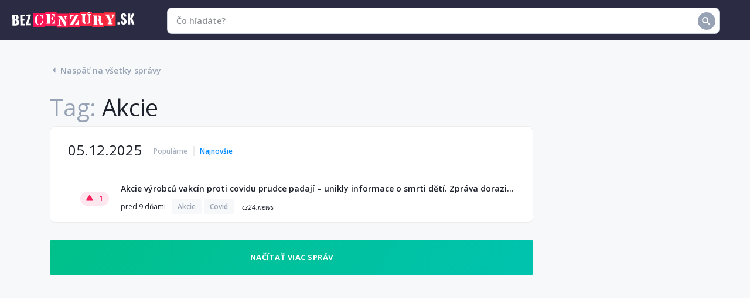

--- FILE ---
content_type: text/html; charset=utf-8
request_url: https://bezcenzury.sk/tag/akcie
body_size: 7859
content:
<!DOCTYPE html>
<html>
    <head>
        <meta charset="utf-8">
        <meta name="viewport" content="width=device-width, initial-scale=1.0, user-scalable=no">
        <meta http-equiv="X-UA-Compatible" content="IE=edge">
        <title>Akcie | bezcenzury.sk</title>
        <link rel="shortcut icon" type="image/png" href="/favicon.ico"/>
        <link href="https://fonts.googleapis.com/css?family=Open+Sans:400,400i,600,700&subset=cyrillic-ext" rel="stylesheet">
        <link rel="stylesheet" href="https://stackpath.bootstrapcdn.com/bootstrap/4.1.1/css/bootstrap.min.css" integrity="sha384-WskhaSGFgHYWDcbwN70/dfYBj47jz9qbsMId/iRN3ewGhXQFZCSftd1LZCfmhktB" crossorigin="anonymous">
                                    <link type="text/css" href="/static/default.css?v=1759824517" rel="stylesheet" />
                            
        <link rel="manifest" href="/manifest.json">
        <script src="https://code.highcharts.com/stock/highstock.js"></script>
        <!-- <script src="https://cdn.onesignal.com/sdks/OneSignalSDK.js" async=""></script> -->
        <script src="https://apis.google.com/js/platform.js" async defer></script>
        <script>
            window.fbAsyncInit = function () {
                FB.init({
                    appId: '311063492993356',
                    cookie: true,
                    xfbml: true,
                    version: 'v3.1'
                });
            };

            (function (d, s, id) {
                var js, fjs = d.getElementsByTagName(s)[0];
                if (d.getElementById(id)) {
                    return;
                }
                js = d.createElement(s);
                js.id = id;
                js.src = "https://connect.facebook.net/en_US/sdk.js";
                fjs.parentNode.insertBefore(js, fjs);
            }(document, 'script', 'facebook-jssdk'));
        </script>
                <meta name="msapplication-starturl" content="/">
        <link rel="shortcut icon" href="/favicon.ico" type="image/x-icon">
        <link rel="icon" href="/favicon.ico" type="image/x-icon">

        <link rel="apple-touch-icon" sizes="57x57" href="/assets/img/web/app/apple-icon-57x57.png">
        <link rel="apple-touch-icon" sizes="60x60" href="/assets/img/web/app/apple-icon-60x60.png">
        <link rel="apple-touch-icon" sizes="72x72" href="/assets/img/web/app/apple-icon-72x72.png">
        <link rel="apple-touch-icon" sizes="76x76" href="/apple-icon-76x76.png">
        <link rel="apple-touch-icon" sizes="114x114" href="/assets/img/web/app/apple-icon-114x114.png">
        <link rel="apple-touch-icon" sizes="120x120" href="/assets/img/web/app/apple-icon-120x120.png">
        <link rel="apple-touch-icon" sizes="144x144" href="/assets/img/web/app/apple-icon-144x144.png">
        <link rel="apple-touch-icon" sizes="152x152" href="/assets/img/web/app/apple-icon-152x152.png">
        <link rel="apple-touch-icon" sizes="180x180" href="/assets/img/web/app/apple-icon-180x180.png">
        <link rel="icon" type="image/png" sizes="192x192"  href="/assets/img/web/app/android-icon-192x192.png">
        <link rel="icon" type="image/png" sizes="32x32" href="/assets/img/web/app/favicon-32x32.png">
        <link rel="icon" type="image/png" sizes="96x96" href="/assets/img/web/app/favicon-96x96.png">
        <link rel="icon" type="image/png" sizes="16x16" href="/assets/img/web/app/favicon-16x16.png">
        <link rel="manifest" href="/manifest.json">
        <meta name="msapplication-TileColor" content="#ffffff">
        <meta name="msapplication-TileImage" content="/assets/img/web/app/ms-icon-144x144.png">
        <meta name="theme-color" content="#ffffff">

        <meta name="google-signin-client_id" content="661976756884-gemij0l0cogjopgmavibe4no1r8sh9dh.apps.googleusercontent.com">
        <meta name="application-name" content="Bezcenzury.sk - zbierame najnovšie informácie pre Vás">
        <meta name="apple-mobile-web-app-title" content="Bezcenzury.sk - zbierame najnovšie informácie pre Vás">
        <meta name="robots" content="index,follow"><meta property="og:type" content="website"><meta name="description" content="Best news from the crypto world about Akcie in one feed. Customize your feed with selected topics about crypto."><meta property="og:title" content="Akcie | bezcenzury.sk"><meta property="og:description" content="Best news from the crypto world about Akcie in one feed. Customize your feed with selected topics about crypto."><meta property="og:image" content="http://bezcenzury.sk/assets/img/web/og-image-bezcenzury.sk.png"><meta property="og:image:width" content="1200"><meta property="og:image:height" content="628">        <script>
            (function (i, s, o, g, r, a, m) {
                i['GoogleAnalyticsObject'] = r;
                i[r] = i[r] || function () {
                    (i[r].q = i[r].q || []).push(arguments);
                }, i[r].l = 1 * new Date();
                a = s.createElement(o), m = s.getElementsByTagName(o)[0];
                a.async = 1;
                a.src = g;
                m.parentNode.insertBefore(a, m);
            })(window, document, 'script', 'https://www.google-analytics.com/analytics.js', 'ga');
            ga('create', 'UA-136539174-1', 'auto');
//            ga('set', 'userId', '5_1602');
            ga('send', 'pageview');
        </script>
        <script>
            var _rollbarConfig = {
                accessToken: "eae244957ee147ca9665fea9d491d7c9",
                captureUncaught: true,
                captureUnhandledRejections: true,
                payload: {
                    environment: "production"
                }
            };
            !function(r){function e(n){if(o[n])return o[n].exports;var t=o[n]={exports:{},id:n,loaded:!1};return r[n].call(t.exports,t,t.exports,e),t.loaded=!0,t.exports}var o={};return e.m=r,e.c=o,e.p="",e(0)}([function(r,e,o){"use strict";var n=o(1),t=o(4);_rollbarConfig=_rollbarConfig||{},_rollbarConfig.rollbarJsUrl=_rollbarConfig.rollbarJsUrl||"https://cdnjs.cloudflare.com/ajax/libs/rollbar.js/2.4.4/rollbar.min.js",_rollbarConfig.async=void 0===_rollbarConfig.async||_rollbarConfig.async;var a=n.setupShim(window,_rollbarConfig),l=t(_rollbarConfig);window.rollbar=n.Rollbar,a.loadFull(window,document,!_rollbarConfig.async,_rollbarConfig,l)},function(r,e,o){"use strict";function n(r){return function(){try{return r.apply(this,arguments)}catch(r){try{console.error("[Rollbar]: Internal error",r)}catch(r){}}}}function t(r,e){this.options=r,this._rollbarOldOnError=null;var o=s++;this.shimId=function(){return o},"undefined"!=typeof window&&window._rollbarShims&&(window._rollbarShims[o]={handler:e,messages:[]})}function a(r,e){if(r){var o=e.globalAlias||"Rollbar";if("object"==typeof r[o])return r[o];r._rollbarShims={},r._rollbarWrappedError=null;var t=new p(e);return n(function(){e.captureUncaught&&(t._rollbarOldOnError=r.onerror,i.captureUncaughtExceptions(r,t,!0),i.wrapGlobals(r,t,!0)),e.captureUnhandledRejections&&i.captureUnhandledRejections(r,t,!0);var n=e.autoInstrument;return e.enabled!==!1&&(void 0===n||n===!0||"object"==typeof n&&n.network)&&r.addEventListener&&(r.addEventListener("load",t.captureLoad.bind(t)),r.addEventListener("DOMContentLoaded",t.captureDomContentLoaded.bind(t))),r[o]=t,t})()}}function l(r){return n(function(){var e=this,o=Array.prototype.slice.call(arguments,0),n={shim:e,method:r,args:o,ts:new Date};window._rollbarShims[this.shimId()].messages.push(n)})}var i=o(2),s=0,d=o(3),c=function(r,e){return new t(r,e)},p=d.bind(null,c);t.prototype.loadFull=function(r,e,o,t,a){var l=function(){var e;if(void 0===r._rollbarDidLoad){e=new Error("rollbar.js did not load");for(var o,n,t,l,i=0;o=r._rollbarShims[i++];)for(o=o.messages||[];n=o.shift();)for(t=n.args||[],i=0;i<t.length;++i)if(l=t[i],"function"==typeof l){l(e);break}}"function"==typeof a&&a(e)},i=!1,s=e.createElement("script"),d=e.getElementsByTagName("script")[0],c=d.parentNode;s.crossOrigin="",s.src=t.rollbarJsUrl,o||(s.async=!0),s.onload=s.onreadystatechange=n(function(){if(!(i||this.readyState&&"loaded"!==this.readyState&&"complete"!==this.readyState)){s.onload=s.onreadystatechange=null;try{c.removeChild(s)}catch(r){}i=!0,l()}}),c.insertBefore(s,d)},t.prototype.wrap=function(r,e,o){try{var n;if(n="function"==typeof e?e:function(){return e||{}},"function"!=typeof r)return r;if(r._isWrap)return r;if(!r._rollbar_wrapped&&(r._rollbar_wrapped=function(){o&&"function"==typeof o&&o.apply(this,arguments);try{return r.apply(this,arguments)}catch(o){var e=o;throw e&&("string"==typeof e&&(e=new String(e)),e._rollbarContext=n()||{},e._rollbarContext._wrappedSource=r.toString(),window._rollbarWrappedError=e),e}},r._rollbar_wrapped._isWrap=!0,r.hasOwnProperty))for(var t in r)r.hasOwnProperty(t)&&(r._rollbar_wrapped[t]=r[t]);return r._rollbar_wrapped}catch(e){return r}};for(var u="log,debug,info,warn,warning,error,critical,global,configure,handleUncaughtException,handleUnhandledRejection,captureEvent,captureDomContentLoaded,captureLoad".split(","),f=0;f<u.length;++f)t.prototype[u[f]]=l(u[f]);r.exports={setupShim:a,Rollbar:p}},function(r,e){"use strict";function o(r,e,o){if(r){var t;"function"==typeof e._rollbarOldOnError?t=e._rollbarOldOnError:r.onerror&&!r.onerror.belongsToShim&&(t=r.onerror,e._rollbarOldOnError=t);var a=function(){var o=Array.prototype.slice.call(arguments,0);n(r,e,t,o)};a.belongsToShim=o,r.onerror=a}}function n(r,e,o,n){r._rollbarWrappedError&&(n[4]||(n[4]=r._rollbarWrappedError),n[5]||(n[5]=r._rollbarWrappedError._rollbarContext),r._rollbarWrappedError=null),e.handleUncaughtException.apply(e,n),o&&o.apply(r,n)}function t(r,e,o){if(r){"function"==typeof r._rollbarURH&&r._rollbarURH.belongsToShim&&r.removeEventListener("unhandledrejection",r._rollbarURH);var n=function(r){var o,n,t;try{o=r.reason}catch(r){o=void 0}try{n=r.promise}catch(r){n="[unhandledrejection] error getting `promise` from event"}try{t=r.detail,!o&&t&&(o=t.reason,n=t.promise)}catch(r){t="[unhandledrejection] error getting `detail` from event"}o||(o="[unhandledrejection] error getting `reason` from event"),e&&e.handleUnhandledRejection&&e.handleUnhandledRejection(o,n)};n.belongsToShim=o,r._rollbarURH=n,r.addEventListener("unhandledrejection",n)}}function a(r,e,o){if(r){var n,t,a="EventTarget,Window,Node,ApplicationCache,AudioTrackList,ChannelMergerNode,CryptoOperation,EventSource,FileReader,HTMLUnknownElement,IDBDatabase,IDBRequest,IDBTransaction,KeyOperation,MediaController,MessagePort,ModalWindow,Notification,SVGElementInstance,Screen,TextTrack,TextTrackCue,TextTrackList,WebSocket,WebSocketWorker,Worker,XMLHttpRequest,XMLHttpRequestEventTarget,XMLHttpRequestUpload".split(",");for(n=0;n<a.length;++n)t=a[n],r[t]&&r[t].prototype&&l(e,r[t].prototype,o)}}function l(r,e,o){if(e.hasOwnProperty&&e.hasOwnProperty("addEventListener")){for(var n=e.addEventListener;n._rollbarOldAdd&&n.belongsToShim;)n=n._rollbarOldAdd;var t=function(e,o,t){n.call(this,e,r.wrap(o),t)};t._rollbarOldAdd=n,t.belongsToShim=o,e.addEventListener=t;for(var a=e.removeEventListener;a._rollbarOldRemove&&a.belongsToShim;)a=a._rollbarOldRemove;var l=function(r,e,o){a.call(this,r,e&&e._rollbar_wrapped||e,o)};l._rollbarOldRemove=a,l.belongsToShim=o,e.removeEventListener=l}}r.exports={captureUncaughtExceptions:o,captureUnhandledRejections:t,wrapGlobals:a}},function(r,e){"use strict";function o(r,e){this.impl=r(e,this),this.options=e,n(o.prototype)}function n(r){for(var e=function(r){return function(){var e=Array.prototype.slice.call(arguments,0);if(this.impl[r])return this.impl[r].apply(this.impl,e)}},o="log,debug,info,warn,warning,error,critical,global,configure,handleUncaughtException,handleUnhandledRejection,_createItem,wrap,loadFull,shimId,captureEvent,captureDomContentLoaded,captureLoad".split(","),n=0;n<o.length;n++)r[o[n]]=e(o[n])}o.prototype._swapAndProcessMessages=function(r,e){this.impl=r(this.options);for(var o,n,t;o=e.shift();)n=o.method,t=o.args,this[n]&&"function"==typeof this[n]&&("captureDomContentLoaded"===n||"captureLoad"===n?this[n].apply(this,[t[0],o.ts]):this[n].apply(this,t));return this},r.exports=o},function(r,e){"use strict";r.exports=function(r){return function(e){if(!e&&!window._rollbarInitialized){r=r||{};for(var o,n,t=r.globalAlias||"Rollbar",a=window.rollbar,l=function(r){return new a(r)},i=0;o=window._rollbarShims[i++];)n||(n=o.handler),o.handler._swapAndProcessMessages(l,o.messages);window[t]=n,window._rollbarInitialized=!0}}}}]);
        </script>
        <script type="text/javascript">
            window.smartlook||(function(d) {
            var o=smartlook=function(){ o.api.push(arguments)},h=d.getElementsByTagName('head')[0];
            var c=d.createElement('script');o.api=new Array();c.async=true;c.type='text/javascript';
            c.charset='utf-8';c.src='https://rec.smartlook.com/recorder.js';h.appendChild(c);
            })(document);
            smartlook('init', '62ec04496d0e94f92c9855059e2b31e302918307');
        </script>
    </head>
    <body class="">
        <header>
    <input type="checkbox" id="menu_handle" class="d-none">
    <input type="checkbox" id="search_handle" class="d-none">
    <div class="r1">
        <div class="col-12">
                            <a class="logo" href="/" title="Bezcenzury.sk"></a>
                                    <div class="search-form d-none d-md-block" role="search" data-open="false">
                <form method="GET" action="/">
                    <input type="text" required="" name="search" minlength="3" autocomplete="off" value="" placeholder="Čo hľadáte?" />
                    <i class="tz-search"></i>
                </form>
            </div>
                            <!-- <a href="/login" class="btn float-right d-none d-md-inline-block text-uppercase btn-sm"><span class="tz-login"></span> Prihlásenie</a> -->
                        <!-- <div class="mobmenuhandle d-block d-md-none">
                <label for="menu_handle" class="tz-header-menu"></label>
            </div> -->
            <div class="mobsearchhandle d-block d-md-none">
                <label for="search_handle" class="tz-search"></label>
            </div>
            <div class="clearfix"></div>
        </div>
    </div>
    <div class="mob-search-form">
        <form method="GET" action="/">
            <input type="text" required="" name="search" minlength="3" autocomplete="off" value="" placeholder="Čo hľadáte?" />
        </form>
    </div>
        <div class="a-search-results" data-in-search="false">
        <div><div class=f><img src="/assets/img/web/ajax-loader.gif" /></div></div>
    </div>

    </header>
<div class="clearfix"></div>
        <div class="container relative">
    <a href="/" class="btan"><span class="tz-Arrow-down"></span> Naspäť na všetky správy</a>
    <div class="row">
        <div class="col-12 col-lg-8 col-xl-9">
            <h1><span class="bg2">Tag: </span>Akcie</h1>
        </div>
    </div>
    <div class="clearfix"></div>

    <div class="row">
        <div class="col-12 col-lg-8 col-xl-9">
                            <div class="daily-feed" data-date="05.12.2025">
                    <div>
                        <div class="head">
                            <div class="title">05.12.2025</div>
                            <div class="sort">
                                <a href="javascript:void(0)" data-type="1" onclick="feed.sort(this)" class="">Populárne</a>
                                <a href="javascript:void(0)" data-type="2" onclick="feed.sort(this)" class="a">Najnovšie</a>
                            </div>
                            <div class="clearfix"></div>
                        </div>
                        <div class="body">
                                                            <div data-id="504101" data-type="rssxml" class="feed_item" data-s-1="1" data-s-2="1764889875">
        <div class="rank d-none d-sm-block " onclick="feed.upvote(this)">
        <div><i class="tz-Upvote"></i><span>1</span></div>
    </div>
    <div class="data">
        <a href="https://cz24.news/akcie-vyrobcu-vakcin-proti-covidu-prudce-padaji-unikly-informace-o-smrti-deti-zprava-dorazila-i-do-ceska/" target="_blank" onclick="return feed.item_click_handle(this);" class="title">Akcie výrobců vakcín proti covidu prudce padají – unikly informace o smrti dětí. Zpráva dorazila i do Česka</a>
                    <div class="desc d-none">Akcie výrobců vakcín proti covidu klesají. Může za to únik informací z amerického Úřadu pro kontrolu potravin a léčiv (FDA), podle nichž očkování proti covidu mohlo způsobit smrt nejméně deseti dětí. Na sociálních sítích se rozjela diskuse, zatímco oficiální autority…                                    <a href="https://cz24.news/akcie-vyrobcu-vakcin-proti-covidu-prudce-padaji-unikly-informace-o-smrti-deti-zprava-dorazila-i-do-ceska/" target="_blank">Čítať celý článok <span class="tz-Arrow-down"></span></a>
                            </div>
                <div class="info" data-id="504101">
            <div class="ftime">pred 9 dňami</div>
                                        <div class="tags">
                                            <a href="/tag/akcie">Akcie</a>
                                            <a href="/tag/covid">Covid</a>
                                    </div>
                        <a class="site" href="/cz24-news">cz24.news</a>
            <div class="rank d-block d-sm-none " onclick="feed.upvote(this)">
                <div><i class="tz-Upvote"></i><span>1</span></div>
            </div>
        </div>
    </div>
    <div class="clearfix"></div>
</div>
                                                    </div>
                    </div>
                </div>
                        <a href="javascript:void(0)" class="load_more btn btn-success" data-tag-id="2288" onclick="feed.load_more();" data-q="" data-date="2025-12-05" data-loaded-all="false">Načítať viac správ</a>
        </div>
        <div class="col-12 col-lg-4 col-xl-3">
            <div style="width:100%;min-height:300px;max-height:600px;margin-bottom:30px;">
    <script async src="https://pagead2.googlesyndication.com/pagead/js/adsbygoogle.js"></script>
    <ins style="display: block" class="adsbygoogle" data-ad-client="ca-pub-5133082365800690" data-ad-slot="7503438935" data-ad-format="auto" data-full-width-responsive="true"></ins>
    <script>
        (adsbygoogle = window.adsbygoogle || []).push({});
    </script>
</div>
            
            <div class="rightwhitebox hotnews">
    <div class="title"><span class="icon"></span>Horúce správy</div>
            <div class="item">
            <a class="it" href="https://www.parlamentnelisty.sk/arena/408541/orban-predlzuje-opatrenia-az-do-februara-a-hlada-dalsie-moznosti-na-nakup-vakcin/">Orbán predlžuje opatrenia až do februára a hľadá ďalšie možnosti na nákup vakcín</a>
                            <a href="/tag/orban" class="tag">Orbán</a>
                        <a href="/parlamentnelisty-sk" class="site">parlamentnelisty.sk</a>
        </div>
            <div class="item">
            <a class="it" href="https://www.napalete.sk/rakusko-zavadza-hranicne-kontroly-obmedzi-aj-pocet-priechodov/">Rakúsko zavádza hraničné kontroly, obmedzí aj počet priechodov</a>
                            <a href="/tag/rakusko" class="tag">Rakúsko</a>
                        <a href="/napalete-sk" class="site">napalete.sk</a>
        </div>
            <div class="item">
            <a class="it" href="http://dennikpolitika.sk/archiv/119291">Po útoku na Kapitol opustili Trumpa viacerí ministri, hlavu štátu vinia z podnecovania davu</a>
                            <a href="/tag/trump" class="tag">Trump</a>
                        <a href="/dennikpolitika-sk" class="site">dennikpolitika.sk</a>
        </div>
            <div class="item">
            <a class="it" href="https://ceskoaktualne.cz/2021/01/uprchlici-zpravy/kypr-se-stava-novou-branou-pro-migranty-do-evropy/">Kypr se stává novou branou pro migranty do Evropy</a>
                        <a href="/ceskoaktualne-cz" class="site">ceskoaktualne.cz</a>
        </div>
        <a href="/horuce-spravy">Zobraziť všetky správy <i class="tz-Arrow-down"></i></a>
</div>            <div class="rightwhitebox tagcloud">
    <div class="title">Tagy</div>
    <hr />
    <a href="/tag/nato" title="Nato" style="font-size: 20px">Nato</a> <a href="/tag/rusko" title="Rusko" style="font-size: 26px">Rusko</a> <a href="/tag/ano" title="ANO" style="font-size: 16px">ANO</a> <a href="/tag/fico" title="Fico" style="font-size: 19px">Fico</a> <a href="/tag/ukrajina" title="Ukrajina" style="font-size: 16px">Ukrajina</a> <a href="/tag/prezident" title="Prezident" style="font-size: 30px">Prezident</a> <a href="/tag/policia" title="Polícia" style="font-size: 18px">Polícia</a> <a href="/tag/izrael" title="Izrael" style="font-size: 17px">Izrael</a> <a href="/tag/matovic" title="Matovič" style="font-size: 18px">Matovič</a> <a href="/tag/premier" title="Premiér" style="font-size: 21px">Premiér</a> <a href="/tag/caputova" title="Čaputová" style="font-size: 16px">Čaputová</a> <a href="/tag/covid" title="Covid" style="font-size: 21px">Covid</a> <a href="/tag/dna" title="DNA" style="font-size: 19px">DNA</a> <a href="/tag/euro" title="Euro" style="font-size: 29px">Euro</a> <a href="/tag/biden" title="Biden" style="font-size: 15px">Biden</a> <a href="/tag/asad" title="Asad" style="font-size: 15px">Asad</a> <a href="/tag/putin" title="Putin" style="font-size: 21px">Putin</a> <a href="/tag/naka" title="NAKA" style="font-size: 16px">NAKA</a> <a href="/tag/volby" title="voľby" style="font-size: 16px">voľby</a> <a href="/tag/cina" title="Čína" style="font-size: 20px">Čína</a> <a href="/tag/usa" title="USA" style="font-size: 27px">USA</a> <a href="/tag/pellegrini" title="Pellegrini" style="font-size: 17px">Pellegrini</a> <a href="/tag/babis" title="Babiš" style="font-size: 15px">Babiš</a> <a href="/tag/vlada" title="Vláda" style="font-size: 18px">Vláda</a> <a href="/tag/trump" title="Trump" style="font-size: 23px">Trump</a> </div>
        </div>
    </div>
</div>
        <footer>
            <div class="container">
                <a class="logo" href="/"></a>
                <div class="copy">
                    <a href="https://www.adv.sk/">
                        2025 ADV Europe, s.r.o. All Rights Reserved.                    </a>
                </div>
                <!-- <div class="links">
                    <a href="/terms-and-conditions">Pravidlá & podmienky</a>
                    <a href="/privacy-policy" class="d-md-none d-lg-inline">Pravidlá súkromia</a>
                </div> -->
                <div class="clearfix"></div>
            </div>
        </footer>
        <script src="https://code.jquery.com/jquery-3.3.1.min.js" integrity="sha256-FgpCb/KJQlLNfOu91ta32o/NMZxltwRo8QtmkMRdAu8=" crossorigin="anonymous"></script>
        <script src="https://cdnjs.cloudflare.com/ajax/libs/popper.js/1.14.3/umd/popper.min.js" integrity="sha384-ZMP7rVo3mIykV+2+9J3UJ46jBk0WLaUAdn689aCwoqbBJiSnjAK/l8WvCWPIPm49" crossorigin="anonymous"></script>
        <script src="https://stackpath.bootstrapcdn.com/bootstrap/4.1.1/js/bootstrap.min.js" integrity="sha384-smHYKdLADwkXOn1EmN1qk/HfnUcbVRZyYmZ4qpPea6sjB/pTJ0euyQp0Mk8ck+5T" crossorigin="anonymous"></script>
        <script type="text/javascript" src="/static/default.js?v=1759824517"></script>                                <div class="tz-scroll-top d-none" onclick="$('html,body').animate({ scrollTop: 0 }, 500)"></div>
        <div class="overlay"></div>
        <script type="text/javascript">
          (function() {
           var rafs = document.createElement('script');
           rafs.type = 'text/javascript';
           rafs.async = true;
           rafs.src = ('https:' == document.location.protocol ? 'https://' : 'http://') + 'rafs.be1.sk/ra.js';
           var s = document.getElementsByTagName('script')[0]; s.parentNode.insertBefore(rafs, s);
          })();
        </script>
        <script type="application/ld+json">
            {
            "@context": "http://schema.org",
            "@type": "WebSite",
            "url": "https://bezcenzury.sk/",
            "image":"https://bezcenzury.sk/assets/img/web/logo.svg"
            "potentialAction": {
            "@type": "SearchAction",
            "target": "https://bezcenzury.sk/?search={search_term_string}",
            "query-input": "required name=search_term_string"
            }
            }
        </script>
    </body>
</html>


--- FILE ---
content_type: text/html; charset=utf-8
request_url: https://www.google.com/recaptcha/api2/aframe
body_size: 267
content:
<!DOCTYPE HTML><html><head><meta http-equiv="content-type" content="text/html; charset=UTF-8"></head><body><script nonce="Mk3vCzBTUcw5ZOked6tMug">/** Anti-fraud and anti-abuse applications only. See google.com/recaptcha */ try{var clients={'sodar':'https://pagead2.googlesyndication.com/pagead/sodar?'};window.addEventListener("message",function(a){try{if(a.source===window.parent){var b=JSON.parse(a.data);var c=clients[b['id']];if(c){var d=document.createElement('img');d.src=c+b['params']+'&rc='+(localStorage.getItem("rc::a")?sessionStorage.getItem("rc::b"):"");window.document.body.appendChild(d);sessionStorage.setItem("rc::e",parseInt(sessionStorage.getItem("rc::e")||0)+1);localStorage.setItem("rc::h",'1765624921425');}}}catch(b){}});window.parent.postMessage("_grecaptcha_ready", "*");}catch(b){}</script></body></html>

--- FILE ---
content_type: text/css
request_url: https://bezcenzury.sk/static/default.css?v=1759824517
body_size: 14693
content:
@font-face{font-family:'tz-crypto-font';src:url('/assets/fonts/tz-crypto-font.eot?kh2i8h');src:url('/assets/fonts/tz-crypto-font.eot?kh2i8h#iefix') format('embedded-opentype'),
url('/assets/fonts/tz-crypto-font.ttf?kh2i8h') format('truetype'),
url('/assets/fonts/tz-crypto-font.woff?kh2i8h') format('woff'),
url('/assets/fonts/tz-crypto-font.svg?kh2i8h#tz-crypto-font') format('svg');font-weight:normal;font-style:normal}[class^="tz-"], [class*=" tz-"]{font-family:'tz-crypto-font' !important;speak:none;font-style:normal;font-weight:normal;font-variant:normal;text-transform:none;line-height:1;-webkit-font-smoothing:antialiased;-moz-osx-font-smoothing:grayscale}.tz-fav-filled:before{content:"\e916"}.tz-fav-normal:before{content:"\e917"}.tz-dark:before{content:"\e914"}.tz-light:before{content:"\e915"}.tz-settings:before{content:"\e913"}.tz-scroll-top:before{content:"\e912"}.tz-login:before{content:"\e910"}.tz-logout:before{content:"\e911"}.tz-search:before{content:"\e90d"}.tz-Fb:before{content:"\e907"}.tz-Tw:before{content:"\e908"}.tz-Close:before{content:"\e900"}.tz-User:before{content:"\e901"}.tz-Arrow-down:before{content:"\e902"}.tz-Question:before{content:"\e903"}.tz-Upvote:before{content:"\e904"}.tz-Arrow-up-down:before{content:"\e905"}.tz-Comments:before{content:"\e906"}.sprite-coin{background:url('/assets/img/web/sprite/coins.png') no-repeat;width:37px;height:37px;background-position:-2265px 0}.sprite-coin.adc{background-position:-701px 0}.sprite-coin.aur{background-position:-93px 0}.sprite-coin.bch{background-position:-745px 0}.sprite-coin.btc{background-position:-180px 0}.sprite-coin.btg{background-position:-137px 0}.sprite-coin.bts{background-position:-832px 0}.sprite-coin.dash{background-position:-224px 0}.sprite-coin.doge{background-position:-875px 0}.sprite-coin.eth{background-position:-918px 0}.sprite-coin.etc{background-position:-354px 0}.sprite-coin.erc{background-position:-962px 0}.sprite-coin.flash{background-position:-1005px 0}.sprite-coin.game{background-position:-1049px 0}.sprite-coin.gem{background-position:-1092px 0}.sprite-coin.gno{background-position:-1136px 0}.sprite-coin.gnt{background-position:-1179px 0}.sprite-coin.icn{background-position:-1223px 0}.sprite-coin.iot{background-position:-1266px 0}.sprite-coin.kmd{background-position:-1353px 0}.sprite-coin.lsk{background-position:-398px 0}.sprite-coin.ltc{background-position:-441px 0}.sprite-coin.maid{background-position:-1442px 0}.sprite-coin.nmc{background-position:-1483px 0}.sprite-coin.neo{background-position:-1527px 0}.sprite-coin.nxt{background-position:-570px 0}.sprite-coin.omni{background-position:-1570px 0}.sprite-coin.pivx{background-position:-1701px 0}.sprite-coin.pot{background-position:-1744px 0}.sprite-coin.ppc{background-position:-1657px 0}.sprite-coin.rbies{background-position:-1874px 0}.sprite-coin.rise{background-position:-1831px 0}.sprite-coin.snrg{background-position:-2092px 0}.sprite-coin.steem{background-position:-1918px 0}.sprite-coin.storj{background-position:-2007px 0}.sprite-coin.strat{background-position:-2048px 0}.sprite-coin.usdt{background-position:-658px 0}.sprite-coin.vtc{background-position:-2179px 0}.sprite-coin.waves{background-position:-2222px 0}.sprite-coin.xem{background-position:-527px 0}.sprite-coin.xmr{background-position:-484px 0}.sprite-coin.xlm{background-position:-1961px 0}.sprite-coin.xpm{background-position:-1787px 0}.sprite-coin.xrp{background-position:-615px 0}.sprite-coin.xvg{background-position:-2135px 0}.sprite-coin.zec{background-position:-2px 0}.sprite-user-account{background:url('/assets/img/web/sprite/user-account.png?v=2') no-repeat;display:inline-block;position:relative}.sprite-user-account.menu-board{background-position:0px -20px;width:35px;height:35px;margin-right:10px;top:12px}.sprite-user-account.menu-coins{background-position:-72px -21px;width:35px;height:35px;margin-right:10px;top:12px}.sprite-user-account.menu-tags{background-position:-37px -20px;width:35px;height:35px;margin-right:10px;top:12px}.sprite-user-account.menu-sources{background-position:-506px -20px;width:35px;height:35px;margin-right:10px;top:12px}.sprite-user-account.menu-settings{background-position:-144px -20px;width:35px;height:35px;margin-right:10px;top:12px}.sprite-user-account.page-coins{background-position:-237px 0;width:75px;height:75px;margin:15px
auto 5px}.sprite-user-account.page-tags{background-position:-384px 0;width:75px;height:75px;margin:15px
auto 5px}.toast-title{font-weight:700}.toast-message{-ms-word-wrap:break-word;word-wrap:break-word}.toast-message a,.toast-message label{color:#FFF}.toast-message a:hover{color:#CCC;text-decoration:none}.toast-close-button{position:relative;right:-.3em;top:-.3em;float:right;font-size:20px;font-weight:700;color:#FFF;-webkit-text-shadow:0 1px 0 #fff;text-shadow:0 1px 0 #fff;opacity:.8;-ms-filter:progid:DXImageTransform.Microsoft.Alpha(Opacity=80);filter:alpha(opacity=80);line-height:1}.toast-close-button:focus,.toast-close-button:hover{color:#000;text-decoration:none;cursor:pointer;opacity:.4;-ms-filter:progid:DXImageTransform.Microsoft.Alpha(Opacity=40);filter:alpha(opacity=40)}.rtl .toast-close-button{left:-.3em;float:left;right:.3em}button.toast-close-button{padding:0;cursor:pointer;background:0 0;border:0;-webkit-appearance:none}.toast-top-center{top:0;right:0;width:100%}.toast-bottom-center{bottom:0;right:0;width:100%}.toast-top-full-width{top:0;right:0;width:100%}.toast-bottom-full-width{bottom:0;right:0;width:100%}.toast-top-left{top:12px;left:12px}.toast-top-right{top:12px;right:12px}.toast-bottom-right{right:12px;bottom:12px}.toast-bottom-left{bottom:12px;left:12px}#toast-container{position:fixed;z-index:999999;pointer-events:none}#toast-container *{-moz-box-sizing:border-box;-webkit-box-sizing:border-box;box-sizing:border-box}#toast-container>div{position:relative;pointer-events:auto;overflow:hidden;margin:0 0 6px;padding:15px 15px 15px 50px;width:300px;-moz-border-radius:3px;-webkit-border-radius:3px;border-radius:3px;background-position:15px center;background-repeat:no-repeat;-moz-box-shadow:0 0 12px #999;-webkit-box-shadow:0 0 12px #999;box-shadow:0 0 12px #999;color:#FFF;opacity:.8;-ms-filter:progid:DXImageTransform.Microsoft.Alpha(Opacity=80);filter:alpha(opacity=80)}#toast-container>div.rtl{direction:rtl;padding:15px 50px 15px 15px;background-position:right 15px center}#toast-container>div:hover{-moz-box-shadow:0 0 12px #000;-webkit-box-shadow:0 0 12px #000;box-shadow:0 0 12px #000;opacity:1;-ms-filter:progid:DXImageTransform.Microsoft.Alpha(Opacity=100);filter:alpha(opacity=100);cursor:pointer}#toast-container>.toast-info{background-image:url([data-uri])!important}#toast-container>.toast-error{background-image:url([data-uri])!important}#toast-container>.toast-success{background-image:url([data-uri])!important}#toast-container>.toast-warning{background-image:url([data-uri])!important}#toast-container.toast-bottom-center>div,#toast-container.toast-top-center>div{width:300px;margin-left:auto;margin-right:auto}#toast-container.toast-bottom-full-width>div,#toast-container.toast-top-full-width>div{width:96%;margin-left:auto;margin-right:auto}.toast{background-color:#030303}.toast-success{background-color:#51A351}.toast-error{background-color:#BD362F}.toast-info{background-color:#2F96B4}.toast-warning{background-color:#F89406}.toast-progress{position:absolute;left:0;bottom:0;height:4px;background-color:#000;opacity:.4;-ms-filter:progid:DXImageTransform.Microsoft.Alpha(Opacity=40);filter:alpha(opacity=40)}@media all and (max-width:240px){#toast-container>div{padding:8px 8px 8px 50px;width:11em}#toast-container>div.rtl{padding:8px 50px 8px 8px}#toast-container .toast-close-button{right:-.2em;top:-.2em}#toast-container .rtl .toast-close-button{left:-.2em;right:.2em}}@media all and (min-width:241px) and (max-width:480px){#toast-container>div{padding:8px 8px 8px 50px;width:18em}#toast-container>div.rtl{padding:8px 50px 8px 8px}#toast-container .toast-close-button{right:-.2em;top:-.2em}#toast-container .rtl .toast-close-button{left:-.2em;right:.2em}}@media all and (min-width:481px) and (max-width:768px){#toast-container>div{padding:15px 15px 15px 50px;width:25em}#toast-container>div.rtl{padding:15px 50px 15px 15px}}body{background-color:#f7f8f9;font-family:'Open Sans',sans-serif;color:#1c212b}body.th-black{background-color:#1d1e1f;color:#fff}body>div.tz-scroll-top{position:fixed;bottom:20px;right:20px;width:56px;height:56px;line-height:56px;font-size:26px;text-align:center;color:#f7f8f9;opacity:0.5;background-color:#97a3b4;border-radius:100%}body>div.tz-scroll-top:hover{cursor:pointer;background-color:#2b2b43;opacity:1}.alert-success{color:#129c71;background-color:#d4edda;border-color:#ADE1C5}input[type="text"].form-control,input[type="password"].form-control,input[type="email"].form-control,input[type="number"].form-control,textarea.form-control{padding:11px
12px;outline:0;font-size:13px;color:#7D8188;border-radius:2px;background-color:#f7f8f9;border:1px
solid #ececec}input[type="text"].form-control:focus,input[type="password"].form-control:focus,input[type="email"].form-control:focus,input[type="number"].form-control:focus,textarea.form-control:focus{background-color:#fff;box-shadow:none}a{word-break:break-word;color:#008aff}a:hover,a:focus{color:#008aff}.relative{position:relative}.strong,.bold{font-weight:700}.btn{border-radius:2px;font-size:13px;font-weight:700;letter-spacing:0.5px;border:0
none;padding:12px}.btn.btn-success{background-color:#00c08a;background-image:linear-gradient(123deg,#00c08a,#00c3af)}.btn.btn-success:hover,.btn.btn-success:active,.btn.btn-success:focus{color:#fff;box-shadow:none !important;background-color:#1ADAA4 !important;background-image:linear-gradient(123deg,#1ADAA4,#1ADAA4)}.btn.btn-sm{padding: .25rem .5rem}.dropdown-toggle::after{border-top-color:#a6b2c4}.dropdown-toggle[aria-expanded="true"]::after{-webkit-transform:rotate(180deg);-moz-transform:rotate(180deg);-ms-transform:rotate(180deg);transform:rotate(180deg)}h1
span.bg2{color:#97a3b4}i.hot-news{background:url(/assets/img/web/hot.svg) no-repeat right bottom transparent;position:relative;display:inline-block}a.follow[data-id]{border-radius:4px;box-shadow:0 2px 1px 0 rgba(231,234,241,0.5);background-color:#fff;border:solid 1px #e7eaf1;height:45px;width:123px;line-height:10px;padding:7px
10px;float:right}a.follow[data-id]:hover{text-decoration:none;background-color:#f8fdf9}a.follow[data-id]:hover span.sprite-user-account{background-position:-542px -27px}a.follow[data-id] span.t{font-size:14px;margin-right:10px;font-weight:600;color:#1c212b}a.follow[data-id] span.t::before{content:'Follow tag'}a.follow[data-id] span.sprite-user-account{float:right;position:relative;top:5px;width:21px;height:21px;background-position:-179px -27px}a.follow[data-id][data-status="1"] span.t::before{content:'Following'}a.follow[data-id][data-status="1"] span.sprite-user-account{background-position:-563px -27px}a.follow[data-id][data-status="1"]:hover{background-color:#fff7f4}a.follow[data-id][data-status="1"]:hover span.t::before{content:'Unfollow'}a.follow[data-id][data-status="1"]:hover span.sprite-user-account{background-position:-200px -27px}a.follow[data-id][data-status="1"]:focus{background-color:#fff}a.follow[data-id][data-status="1"]:focus span.t::before{content:'Following'}a.follow[data-id][data-status="1"]:focus span.sprite-user-account{background-position:-563px -27px}.glpage table thead
th{text-transform:uppercase;font-size:12px;border-top-width:0;padding-top:0px;border-bottom-color:#e7eaf1}.glpage table tbody tr
td{border-top-color:#e7eaf1;padding:1rem}.glpage table tbody tr td:nth-child(1){font-size:14px}.glpage table tbody tr
td.plus{font-weight:600;color:#00c08a}.glpage table tbody tr td.plus::before{content:'+'}.glpage table tbody tr
td.minus{font-weight:600;color:#ed5f72}.glpage table tbody tr td
a{color:#2b2b43;font-weight:300}.glpage table tbody tr td a
strong{font-weight:700}header{margin-bottom:60px}header
a.logo{float:left;background:url('/assets/img/web/logo-inverz.svg?v=3') no-repeat center;width:220px;height:68px}header div.search-form{width:calc(100% - 230px);text-align:right;padding:0
15px;z-index:100;position:relative;float:left}header div.search-form>span{font-size:21px;color:#97a3b4;cursor:pointer}header div.search-form>span:hover{color:#1c212b}header div.search-form
form{position:relative}header div.search-form form input[type="text"]{color:#1c212b;font-size:14px;border-radius:8px;font-weight:600;line-height:35px;margin-top:13px;border:1px
solid rgba(156,167,183,0.5);outline:none;width:100%;float:left;padding:0
15px;height:45px}header div.search-form form input[type="text"]::placeholder{color:#1c212b;opacity:0.5}header div.search-form form input[type="text"]+button{border-radius:0 8px 8px 0}header div.search-form form button[type="submit"]{outline:none;border:0
none;background-color:transparent;color:#97a3b4}header div.search-form form i.tz-search{position:absolute;color:#fff;background-color:#97a3b4;border-radius:100%;padding:7px;cursor:pointer;right:7px;top:21px}header div.search-form form span.tz-search,
header div.search-form form span.tz-Close{position:absolute;top:25px;opacity:0.3;color:#1c212b;font-size:21px}header div.search-form form span.tz-search{left:20px}header div.search-form form span.tz-Close{right:15px}header div.search-form form span.tz-Close:hover{opacity:1;cursor:pointer}header div.search-form[data-open="true"]{position:absolute;width:calc(100% - 30px)}header div.search-form[data-open="true"] form{width:100%;display:block}header div.search-form[data-open="true"]>span{display:none}header div.search-form+div.user-logged{float:right;position:relative;width:34px;height:34px;background:url('/assets/img/web/user-avatar.svg') no-repeat;background-size:34px;cursor:pointer;z-index:6;margin-top:19px}header div.search-form+div.user-logged>div{display:none;right:0;top:30px;z-index:6;position:absolute}header div.search-form+div.user-logged>div>div{margin-top:30px;width:165px;padding:20px;border-radius:2px;background-color:#fff;line-height:30px}header div.search-form+div.user-logged>div>div
a{display:block;color:#1c212b;font-size:14px;font-weight:600}header div.search-form+div.user-logged>div>div a:hover{text-decoration:none;color:#37a3ff}header div.search-form+div.user-logged>div>div
a.logout{border-top:1px solid #ececec;margin:15px
-20px -15px -20px;padding:0px
20px;color:#97a3b4}header div.search-form+div.user-logged>div>div a.logout
span{font-size:19px;position:relative;top:3px}header div.search-form+div.user-logged>div>div a.logout:hover{color:#37a3ff}header div.search-form+div.user-logged+div{display:none;position:absolute;left:0;width:100%;height:1300px;z-index:5;opacity:0.75;background-color:#494d55}header div.search-form+div.user-logged:hover>div{display:block}header div.search-form+div.user-logged:hover+div{display:block}header
.r1{height:70px;line-height:70px}header .r1
.container{position:relative}header .r1 .container
h1{margin:0}header .r1>.col-12{position:relative;background-color:#2b2b43}header .r1>.col-12
h1{margin:0}header .r1>.col-12 a.text-uppercase.btn{margin-top:21px;background-image:linear-gradient(to right,#f71569,#f93c3b);letter-spacing:0.5px;font-weight:700;font-size:12px;color:#fff;padding:6px
20px;position:relative}header .r1>.col-12 a.text-uppercase.btn:hover{background-image:linear-gradient(to right,#f93c3b,#f71569)}header .r1>.col-12 a.text-uppercase.btn
span{position:relative;top:2px;font-size:14px}header
.r2{height:82px;margin-top:20px}header .r2
h5{font-weight:700;float:left}header .r2 h5+a{font-weight:600;float:right;font-size:12px}header .r2 h5+a
span{display:inline-block;color:#97a3b4;-webkit-transform:rotate(-90deg);-moz-transform:rotate(-90deg);-ms-transform:rotate(-90deg);transform:rotate(-90deg)}header .r2
.pairs{width:125px;border-right:1px solid #e6e8f3;padding-bottom:1px}header .r2 .pairs
.btn{padding:31px
0;font-size:13px;font-weight:600}header .r2
.cryptolist{width:100%;float:left}header .r2 .cryptolist>div{overflow:hidden;position:relative;height:85px}header .r2 .cryptolist
.r{position:absolute;top:0;transition:all 1s;width:calc(315px * 4)}header .r2 .cryptolist .r[data-auto="false"]{transition:all 0.4s}header .r2 .cryptolist .r[data-count="8"]{width:calc(315px * 8)}header .r2 .cryptolist .r[data-count="12"]{width:calc(315px * 12)}header .r2 .cryptolist .r[data-active="1"]{left:0}header .r2 .cryptolist .r[data-active="1"] .r-item:nth-child(1){opacity:1}header .r2 .cryptolist .r[data-active="2"]{left:calc((1 * 314px - ((100vw - 314px) / 2) - -4px) * -1)}header .r2 .cryptolist .r[data-active="2"] .r-item:nth-child(2){opacity:1}header .r2 .cryptolist .r[data-active="3"]{left:calc((2 * 314px - ((100vw - 314px) / 2) - -4px) * -1)}header .r2 .cryptolist .r[data-active="3"] .r-item:nth-child(3){opacity:1}header .r2 .cryptolist .r[data-active="4"]{left:calc((3 * 314px - ((100vw - 314px) / 2) - -4px) * -1)}header .r2 .cryptolist .r[data-active="4"] .r-item:nth-child(4){opacity:1}header .r2 .cryptolist .r[data-active="5"]{left:calc((4 * 314px - ((100vw - 314px) / 2) - -4px) * -1)}header .r2 .cryptolist .r[data-active="5"] .r-item:nth-child(5){opacity:1}header .r2 .cryptolist .r[data-active="6"]{left:calc((5 * 314px - ((100vw - 314px) / 2) - -4px) * -1)}header .r2 .cryptolist .r[data-active="6"] .r-item:nth-child(6){opacity:1}header .r2 .cryptolist .r[data-active="7"]{left:calc((6 * 314px - ((100vw - 314px) / 2) - -4px) * -1)}header .r2 .cryptolist .r[data-active="7"] .r-item:nth-child(7){opacity:1}header .r2 .cryptolist .r[data-active="8"]{left:calc((7 * 314px - ((100vw - 314px) / 2) - -4px) * -1)}header .r2 .cryptolist .r[data-active="8"] .r-item:nth-child(8){opacity:1}header .r2 .cryptolist .r[data-active="9"]{left:calc((8 * 314px - ((100vw - 314px) / 2) - -4px) * -1)}header .r2 .cryptolist .r[data-active="9"] .r-item:nth-child(9){opacity:1}header .r2 .cryptolist .r[data-active="10"]{left:calc((9 * 314px - ((100vw - 314px) / 2) - -4px) * -1)}header .r2 .cryptolist .r[data-active="10"] .r-item:nth-child(10){opacity:1}header .r2 .cryptolist .r[data-active="11"]{left:calc((10 * 314px - ((100vw - 314px) / 2) - -4px) * -1)}header .r2 .cryptolist .r[data-active="11"] .r-item:nth-child(11){opacity:1}header .r2 .cryptolist .r[data-active="12"]{left:calc((11 * 314px - (100vw - 314px) - -20px) * -1)}header .r2 .cryptolist .r[data-active="12"] .r-item:nth-child(12){opacity:1}header .r2 .cryptolist .r .r-item{position:relative;color:#1c212b;padding:7px
0 7px 7px;margin-top:15px;margin-right:7px;margin-left:7px;border-radius:8px;background-color:#fff;border:solid 1px #e7eaf1;width:300px;opacity:0.5;float:left}header .r2 .cryptolist .r .r-item:hover{text-decoration:none;background-color:rgba(229,243,255,0.5)}header .r2 .cryptolist .r .r-item .sprite-coin{float:left;margin-top:7px;margin-right:14px}header .r2 .cryptolist .r .r-item .data
.name{text-overflow:ellipsis;white-space:nowrap;overflow:hidden}header .r2 .cryptolist .r .r-item .data .name
span{color:#6e6e70;opacity:0.8;margin-left:3px;font-size:13px}header .r2 .cryptolist .r .r-item .data
.chart{width:85px;height:31px;position:absolute;top:10px;right:10px}header .r2 .cryptolist .r .r-item .data
.price{font-size:18px;font-weight:700}header .r2 .cryptolist .r .r-item .data .price
span{font-size:13px;font-weight:600}header .r2 .cryptolist .r .r-item .data .price
span.plus{color:#00ce7d}header .r2 .cryptolist .r .r-item .data .price span.plus
i{-webkit-transform:rotate(180deg);-moz-transform:rotate(180deg);-ms-transform:rotate(180deg);transform:rotate(180deg);top:0}header .r2 .cryptolist .r .r-item .data .price
span.minus{color:#dc3545}header .r2 .cryptolist .r .r-item .data .price span
i{display:inline-block;position:relative;top:1px}@media (min-width: 768px){header .r2 .cryptolist
.r{width:100% !important}header .r2 .cryptolist .r[data-count="8"]{animation:headcryptolist2 10s infinite}header .r2 .cryptolist .r[data-count="12"]{animation:headcryptolist3 15s infinite}header .r2 .cryptolist .r .r-item{opacity:1;margin-right:13px;margin-top:15px;margin-left:0px;width:calc(25% - 10px)}header .r2 .cryptolist .r .r-item:nth-child(4n){margin-right:0px}header .r2 .cryptolist .r .r-item .data .price
span{display:none}}@media (min-width: 992px){header .r2 .cryptolist .r .r-item .data .price
span{display:inline}}@media (min-width: 1200px){header .r2 .cryptolist .r .r-item .price span
i{margin-left:10px}}header .mob-search-form{display:none;position:absolute;top:0;width:100%;padding:19px
15px;z-index:2}header .mob-search-form input[type="text"]{width:100%;font-size:14px;color:#1c212b;border-radius:8px;padding:6px
0 6px 15px;outline:0
none;border:0
none;background-color:#eef0f2}header .mobmenu .mob-search-layer{display:none;background:#494d55;opacity:0.7;position:absolute;width:100%;height:100%;top:0;left:0}header .mobmenu[data-in-search="true"] .mob-search-layer{display:block}header .mobmenu[data-in-search="true"] .f{display:none}header
div.links{display:none}header div.links>a,
header div.links>span{font-size:14px;font-weight:600;color:#1c212b}header div.links>a:hover,
header div.links>span:hover{color:#008aff;text-decoration:none}header
div.mobsearchhandle{float:right;margin-right:20px;font-size:20px}header div.mobsearchhandle label::before{color:#fff;content:"\e90d"}header
div.mobmenuhandle{float:right}header div.mobmenuhandle label::before{color:#fff;content:"\e90a"}header #search_handle:checked~.mob-search-form{display:block}header #search_handle:checked+.r1
.mobsearchhandle{z-index:5;position:absolute;right:0;top:3px;font-size:26px}header #search_handle:checked+.r1 .mobsearchhandle label::before{color:#97a3b4;content:"\e900"}header #menu_handle:checked~.mobmenu{display:block}header #menu_handle:checked~.r1
.mobmenuhandle{margin-left:4px}header #menu_handle:checked~.r1 .mobmenuhandle label::before{content:"\e909"}header
.mobmenu{padding:30px
15px;border-top:1px solid #ebedf8;border-bottom:1px solid #ebedf8;font-size:20px;font-weight:600;line-height:2.4;display:none;position:absolute;width:100%;height:calc(100% - 70px);z-index:5;background-color:#fff}header .mobmenu
a{color:#1c212b;display:block}header .mobmenu
.f{line-height:1.15;position:absolute;bottom:15px;letter-spacing:0.5px}header .mobmenu .f
.copy{font-weight:400;font-size:12px;margin-bottom:15px}header .mobmenu .f .l
a{font-size:13px;display:inline;margin-right:10px}footer{display:none;background-color:#2B2B43;font-size:13px;padding:55px
0;letter-spacing:0.5px;color:#f7f8f9}footer div
a.logo{float:left;background:url('/assets/img/web/logo-footer.svg?v=4') no-repeat center;width:261px;height:40px;margin-right:15px;margin-top:15px}footer
div.copy{position:relative;top:25px;font-size:12px;float:left}footer div.copy
a{color:#f7f8f9}footer
div.links{position:relative;top:13px;margin-top:30px;float:left;width:100%}footer div.links
a{display:block;color:#f7f8f9;line-height:36px;margin-right:15px}@media (min-width: 576px){footer
div.links{margin-top:0px;width:auto;line-height:40px;float:right}footer div.links
a{display:inline}}div.meme-feed{margin-bottom:30px}div.meme-feed
.head{background:#fff;border:solid 1px #ececec;border-radius:8px 8px 0 0;border-bottom:0 none;padding:15px}div.meme-feed .head
.title{font-size:24px;color:#1c212b;float:left}div.meme-feed .head
.sort{line-height:36px;float:right}div.meme-feed .head .sort
a{font-size:12px;color:#aab2c0;font-weight:600}div.meme-feed .head .sort a:first-child{border-right:2px solid #ececec;padding-right:10px;margin-right:5px}div.meme-feed .head .sort
a.a{color:#008aff}div.meme-feed .head
.clearfix{border-bottom:1px solid #ececec;padding-bottom:10px}div.meme-feed .body>div{padding:0
15px;position:relative;margin-bottom:30px;background-color:#fff;border:solid 1px #ececec;border-radius:8px}div.meme-feed .body>div:first-child{border-radius:0 0 8px 8px;border-top:0 none}div.meme-feed .body>div
.rank{position:relative;width:90px;padding-top:26px;text-align:center;cursor:pointer;float:left}div.meme-feed .body>div .rank:hover
div{background-color:#008bff;color:#fff}div.meme-feed .body>div .rank:hover div
i{color:#fff}div.meme-feed .body>div
.rank.disabled{cursor:default}div.meme-feed .body>div .rank.disabled
div{background-color:rgba(151,163,180,0.1);color:#97a3b4}div.meme-feed .body>div .rank.disabled div
i{color:#97a3b4}div.meme-feed .body>div .rank
div{color:#008bff;font-size:12px;background-color:rgba(247,24,99,0.1);border-radius:13px;font-weight:700;padding:3px
10px;display:inline-block}div.meme-feed .body>div .rank div
i{padding-right:10px;color:#008bff}div.meme-feed .body>div
.data{padding:12px
0;float:left;width:100%}div.meme-feed .body>div .data
.title{display:block;font-size:20px;font-weight:600;color:#1c212b;margin-bottom:15px}div.meme-feed .body>div .data
.info{margin:8px
0 4px}div.meme-feed .body>div .data .info
.ftime{float:left;line-height:25px;font-size:12px;margin-right:10px}div.meme-feed .body>div .data .info
.tags{float:left;overflow:hidden;height:25px;margin-right:10px}div.meme-feed .body>div .data .info .tags
a{display:none;font-size:12px;font-weight:600;line-height:0.83;color:#97a3b4;border-radius:2px;background-color:#f7f8f9;padding:8px
10px;float:left}div.meme-feed .body>div .data .info .tags a:hover{text-decoration:none}div.meme-feed .body>div .data .info .tags a:first-child{display:block}div.meme-feed .body>div .data .info
.rank{float:right;border-top:0;padding-top:0px}div.meme-feed .body>div .data .info
.img{text-align:center;padding-top:15px}div.meme-feed .body>div .data .info .img
img{margin-top:15px;display:block;width:100%}div.meme-feed .body>div .data .btn-share{margin-left:10px;display:inline-block;border:1px
solid;border-radius:2px;font-size:13px;font-weight:700;padding:12px;text-transform:uppercase}div.meme-feed .body>div .data .btn-share.tw{margin-left:0px;border-color:#00aced;color:#00aced}div.meme-feed .body>div .data .btn-share.tw:hover{background-color:#00A3EA;color:#fff}div.meme-feed .body>div .data .btn-share.fb{border-color:#3b5998;color:#3b5998}div.meme-feed .body>div .data .btn-share.fb:hover{background-color:#334F8D;color:#fff}div.meme-feed .body>div .data .btn-share:hover{text-decoration:none}div.daily-feed{margin-left:-15px;margin-right:-15px;margin-bottom:30px}div.daily-feed
.head{padding:15px}div.daily-feed .head
.title{font-size:24px;color:#1c212b;float:left}div.daily-feed .head
.sort{line-height:36px;float:left;margin-left:20px}div.daily-feed .head .sort
a{font-size:12px;color:#aab2c0;font-weight:600}div.daily-feed .head .sort a:first-child{border-right:2px solid #ececec;padding-right:10px;margin-right:5px}div.daily-feed .head .sort
a.a{color:#008aff}div.daily-feed .head
.cf{font-size:12px;font-weight:600;position:relative;float:right;border-radius:4px;color:#1c212b;padding:9px
0 7px 23px;top:2px}div.daily-feed .head .cf span.tz-settings{left:0px;top:8px;position:absolute;font-size:18px;color:#97a3b4;margin-right:5px}div.daily-feed .head .cf:hover{text-decoration:none}div.daily-feed .body>div{padding:0
15px;position:relative;margin-bottom:30px;background-color:#fff;border:solid 1px #ececec;border-width:1px 0px 1px 0px}div.daily-feed .body>div[data-open="1"]{border-right:5px solid #008aff}div.daily-feed .body>div:nth-child(1) .rank{border-top:0 none}div.daily-feed .body>div
.bdg{position:absolute;top:-13px;left:15px}div.daily-feed .body>div .bdg::after{content:"";position:relative;display:none}div.daily-feed .body>div .bdg:hover::after{display:block}div.daily-feed .body>div .bdg[data-type="twitter"]{background:url('/assets/img/web/twitter-news.png') no-repeat transparent;width:23px;height:24px;background-size:23px 24px}div.daily-feed .body>div .bdg[data-type="twitter"]::after{background:url(/assets/img/web/tooltip-twitter-news.png) no-repeat transparent;left:30px;top:-2px;width:103px;height:27px}div.daily-feed .body>div .bdg[data-type="reddit"]{background:url('/assets/img/web/reddit-news.png') no-repeat transparent;width:23px;height:24px;background-size:23px 24px}div.daily-feed .body>div .bdg[data-type="reddit"]::after{background:url(/assets/img/web/tooltip-reddit-news.png) no-repeat transparent;left:30px;top:-2px;width:103px;height:27px}div.daily-feed .body>div .bdg[data-type="youtube"]{background:url('/assets/img/web/yt-badge.svg') no-repeat transparent;width:28px;height:24px}div.daily-feed .body>div .bdg[data-type="youtube"]::after{background:url(/assets/img/web/tooltip-yt-video.png) no-repeat transparent;left:35px;top:-2px;width:109px;height:27px}div.daily-feed .body>div .bdg[data-type="hot"]{background:url(/assets/img/web/hot.svg) no-repeat transparent;width:25px;height:25px}div.daily-feed .body>div .bdg[data-type="hot"]::after{background:url(/assets/img/web/tooltip-hotnews.png) no-repeat transparent;left:30px;width:82px;height:26px}div.daily-feed .body>div
.rank{position:relative;width:90px;padding-top:26px;text-align:center;cursor:pointer;float:left;border-top:solid 1px #ececec}div.daily-feed .body>div .rank:hover
div{background-color:#f71863;color:#fff}div.daily-feed .body>div .rank:hover div
i{color:#fff}div.daily-feed .body>div
.rank.disabled{cursor:default}div.daily-feed .body>div .rank.disabled
div{background-color:rgba(151,163,180,0.1);color:#97a3b4}div.daily-feed .body>div .rank.disabled div
i{color:#97a3b4}div.daily-feed .body>div .rank
div{color:#f7205c;font-size:12px;background-color:rgba(247,24,99,0.1);border-radius:13px;font-weight:700;padding:3px
10px;display:inline-block}div.daily-feed .body>div .rank div
i{padding-right:10px;color:#f7205c}div.daily-feed .body>div
.image{display:none;border-radius:4px;width:64px;height:64px;top:9px;left:-32px;position:absolute;background-color:#afb9c6}div.daily-feed .body>div .image
img{display:block;width:100%;border-radius:4px;border:1px
solid #ececec}div.daily-feed .body>div
.data{padding:12px
0;float:left;width:100%}div.daily-feed .body>div .data
.title{display:block;font-size:20px;font-weight:600;color:#1c212b}div.daily-feed .body>div .data
.desc{font-size:15px;margin-top:8px;opacity:0.8}div.daily-feed .body>div .data .desc.d-none{display:block !important;word-break:break-word}div.daily-feed .body>div .data .desc
iframe{width:100%;height:200px}div.daily-feed .body>div .data .desc
a{margin-top:8px;font-size:13px;display:block}div.daily-feed .body>div .data .desc a
span{display:inline-block;-webkit-transform:rotate(270deg);-moz-transform:rotate(270deg);-ms-transform:rotate(270deg);transform:rotate(270deg)}div.daily-feed .body>div .data
.info{margin:8px
0 4px}div.daily-feed .body>div .data .info
.ftime{float:left;line-height:25px;font-size:12px;margin-right:10px}div.daily-feed .body>div .data .info
.comments{float:left;font-size:12px;color:#97a3b4;padding:4px
10px 0 0}div.daily-feed .body>div .data .info
.tags{float:left;overflow:hidden;height:25px;margin-right:10px}div.daily-feed .body>div .data .info .tags
a{display:none;font-size:12px;font-weight:600;line-height:0.83;color:#97a3b4;border-radius:2px;background-color:#f7f8f9;padding:8px
10px;float:left}div.daily-feed .body>div .data .info .tags a:hover{text-decoration:none}div.daily-feed .body>div .data .info .tags a:first-child{display:block}div.daily-feed .body>div .data .info
a.site{font-size:12px;font-style:italic;color:#1c212b}div.daily-feed .body>div .data .info
.rank{float:right;border-top:0;padding-top:0px}.login-form{text-align:center;margin-bottom:280px}.login-form>div{padding:30px
30px 20px;border-radius:8px;background:linear-gradient(143deg,#00bda6 20%,#fff 20.1%,#fff 90%,#f4f3f3 90.1%,#f4f3f3 100%);border:solid 1px #e7eaf1;max-width:calc(100% - 30px);margin:auto;text-align:center}.login-form>div>h2{font-weight:700}.login-form>div>p{color:#252933;opacity:0.8;font-size:15px;margin:15px
auto 50px;max-width:320px}.login-form>div>span{opacity:0.5;color:#252933;font-size:13px}.login-form>div>div{margin:0
auto 60px}.login-form>div>div>div[data-width]{margin:auto;width:240px;height:40px}.login-form>div>div>div[data-width].g-signin2{margin-bottom:15px}.login-form>div>div>div[data-width].g-signin2:not([data-gapiscan='true']){box-shadow:0 2px 1px 0 rgba(231,234,241,0.5);background:url(/assets/img/web/google-login-placeholder.png?v=2) no-repeat}.login-form>div>div>div[data-width].fb-login-button:not([fb-xfbml-state='rendered']){background:url(/assets/img/web/facebook-login-placeholder.png?v=1) no-repeat}.rightcatcherbox{border-radius:8px;margin-bottom:30px;overflow:hidden}.rightcatcherbox
.head{background:linear-gradient(143deg,#00bda6 20%,#fff 20.5%,#fff 90%,#f4f3f3 90.5%,#f4f3f3 100%)}.rightcatcherbox .head
.title{padding:28px
30px 20px;font-size:20px;text-align:center;font-weight:700;color:#1c212b}.rightcatcherbox .head
.text{padding:0px
30px 28px;opacity:0.8;font-size:15px;text-align:center;color:#1c212b}.rightcatcherbox
.body{padding:25px
40px;background-image:linear-gradient(-90deg,#6575DB 0%,#5BB0BA 100%)}.rightcatcherbox .body input[type="email"]{margin-bottom:15px}.rightwhitebox{border-radius:8px;background-color:#fff;border:solid 1px #ececec;margin-bottom:30px;padding:20px
30px}.rightwhitebox
.title{font-size:18px;color:#1c212b}.rightwhitebox.tagcloud{padding:20px}.rightwhitebox.tagcloud
a{margin-right:5px}.rightwhitebox.article-coins
.title{line-height:20px;margin-bottom:25px}.rightwhitebox.article-coins .title>img{margin:5px
5px 5px 0}.rightwhitebox.article-coins .r-item{color:#1c212b;position:relative}.rightwhitebox.article-coins .r-item:hover{text-decoration:none}.rightwhitebox.article-coins .r-item:first-of-type
.data{border-top:1px solid #e7eaf1}.rightwhitebox.article-coins .r-item .sprite-coin{float:left;margin-top:27px;margin-right:14px}.rightwhitebox.article-coins .r-item
.data{padding:20px
0;border-bottom:1px solid #e7eaf1}.rightwhitebox.article-coins .r-item .data
.name{text-overflow:ellipsis;white-space:nowrap;overflow:hidden}.rightwhitebox.article-coins .r-item .data .name
span{color:#6e6e70;opacity:0.8;margin-left:3px;font-size:13px}.rightwhitebox.article-coins .r-item .data
.chart{width:55px;height:31px;position:absolute;top:17px;right:-194px}.rightwhitebox.article-coins .r-item .data
.price{font-size:18px;font-weight:700}.rightwhitebox.article-coins .r-item .data .price
span{font-size:13px;font-weight:600}.rightwhitebox.article-coins .r-item .data .price
span.minus{color:#dc3545}.rightwhitebox.article-coins .r-item .data .price
span.plus{color:#00ce7d}.rightwhitebox.article-coins
a.sa{font-size:13px;padding-top:10px;display:block}.rightwhitebox.article-coins a.sa
i{display:inline-block;-webkit-transform:rotate(270deg);-moz-transform:rotate(270deg);-ms-transform:rotate(270deg);transform:rotate(270deg)}.rightwhitebox.theme{text-align:center;padding:15px
20px 30px}.rightwhitebox.theme .th-img{width:81px;height:87px;margin:auto;background:url('/assets/img/web/ikona-knowledge-test.png') no-repeat transparent;background-size:81px 73px}.rightwhitebox.theme
.btn{font-weight:500;padding:8px
20px}.rightwhitebox.theme .btn>span{font-size:15px;position:relative;top:2px}.rightwhitebox.theme .btn:focus{box-shadow:none}.rightwhitebox.theme .btn.th-light{background-color:#00c08a;background-image:linear-gradient(123deg,#00c08a,#00c3af);color:#fff}.rightwhitebox.theme .btn.th-dark{background-color:#c7cdd6;color:rgba(43,43,67,0.5)}.rightwhitebox.theme
.title{font-size:20px;font-weight:700}.rightwhitebox.theme .title+p{font-size:15px;line-height:1.33;margin-bottom:25px}.rightwhitebox.gainer{padding:0
20px 30px}.rightwhitebox.gainer
.item{background-repeat:no-repeat;height:130px;background-position-y:-125px;background-position-x:calc(100% - -90px);border-bottom:1px solid #ececec}.rightwhitebox.gainer .item
.title{padding:18px
0;font-size:14px;font-weight:600}.rightwhitebox.gainer .item .title
span{color:#6e6e70;opacity:0.8;margin-left:5px;font-size:13px;font-weight:400}.rightwhitebox.gainer .item .data .sprite-coin{float:left;margin-right:10px}.rightwhitebox.gainer .item .data
.c{float:left;width:calc(100% - 37px - 10px - 85px);margin-top:-6px}.rightwhitebox.gainer .item .data .c
.name{font-size:14px;display:block;color:#1c212b;text-overflow:ellipsis;overflow:hidden;white-space:nowrap}.rightwhitebox.gainer .item .data .c
.price{font-size:18px;font-weight:600}.rightwhitebox.gainer .item .data
.change{width:85px;text-align:center;float:right;font-size:18px;font-weight:700}.rightwhitebox.gainer .item .data .change::after{content:'%'}.rightwhitebox.gainer
.item.g{background-image:url('/assets/img/web/arrows-gainer.png')}.rightwhitebox.gainer .item.g .data
.change{color:#00c08a}.rightwhitebox.gainer .item.g .data .change::before{content:'+'}.rightwhitebox.gainer
.item.l{background-image:url('/assets/img/web/arrows-looser.png')}.rightwhitebox.gainer .item.l .data
.change{color:#ed5f72}.rightwhitebox.gainer .text-center{margin-top:30px;text-transform:uppercase}.rightwhitebox.jobs
.title{margin-bottom:20px}.rightwhitebox.jobs
.item{border-top:2px solid #ececec}.rightwhitebox.jobs .item
.it{margin-top:15px;font-size:12px;display:block;color:#1c212b}.rightwhitebox.jobs .item
.is{font-size:14px;margin-bottom:15px;display:block;opacity:0.8;color:#1c212b}.rightwhitebox.jobs .item.all
a{margin-top:15px;display:block;font-size:13px}.rightwhitebox.jobs .item.all a
i{-webkit-transform:rotate(270deg);-moz-transform:rotate(270deg);-ms-transform:rotate(270deg);transform:rotate(270deg);display:inline-block}.rightwhitebox.glossary
.title{margin-bottom:20px}.rightwhitebox.glossary
.item{border-top:1px solid #ececec}.rightwhitebox.glossary .item
.it{margin-top:15px;font-size:16px;font-weight:600;color:#1c212b}.rightwhitebox.glossary .item
.is{opacity:0.8;font-size:15px;color:#1c212b;margin-bottom:15px}.rightwhitebox.glossary .item
a{margin-top:15px;display:block;font-size:13px}.rightwhitebox.glossary .item a
i{-webkit-transform:rotate(270deg);-moz-transform:rotate(270deg);-ms-transform:rotate(270deg);transform:rotate(270deg);display:inline-block}.rightwhitebox.hotnews
.icon{background:url(/assets/img/web/hot.svg) no-repeat right bottom transparent;position:relative;width:25px;height:25px;top:6px;display:inline-block;margin-right:10px}.rightwhitebox.hotnews
.item{border-top:1px solid #ececec;margin-top:20px;padding-top:10px}.rightwhitebox.hotnews .item:last-of-type{border-bottom:1px solid #ececec;padding-bottom:20px}.rightwhitebox.hotnews .item:last-of-type+a{font-size:13px;padding-top:10px;display:block}.rightwhitebox.hotnews .item:last-of-type+a
i{display:inline-block;-webkit-transform:rotate(270deg);-moz-transform:rotate(270deg);-ms-transform:rotate(270deg);transform:rotate(270deg)}.rightwhitebox.hotnews .item
.it{font-size:14px;font-weight:600;line-height:1.57;color:#1c212b;display:block;margin-bottom:5px}.rightwhitebox.hotnews .item
.tag{border-radius:2px;background-color:#f7f8f9;font-size:12px;padding:4px
10px;font-weight:600;line-height:0.83;color:#97a3b4}.rightwhitebox.hotnews .item .tag:hover{text-decoration:none}.rightwhitebox.hotnews .item
.site{font-size:12px;font-style:italic;line-height:1.83;color:#1c212b}.white-content{border-radius:8px;background-color:#fff;border:solid 1px #ececec;margin-bottom:30px;padding:20px
30px}.white-content.article
iframe{height:400px}.white-content.glossary{margin:0
-15px 30px;border-radius:0px;border-width:1px 0 1px 0}.white-content.glossary>p>a{color:#1c212b;text-decoration:underline}.white-content.glossary
h1{margin-bottom:18px}.white-content.glossary
hr{margin:30px
0}.white-content.glossary
a.t{font-size:18px;font-weight:700;color:#1c212b;display:block}.white-content.glossary .ainfo .btn-share{float:left;margin-left:0px;margin-right:10px}.white-content.glossary>div,.white-content.contact>div{font-size:18px;font-weight:700}.white-content.job .jinfo .float-left{line-height:43px;text-transform:uppercase;font-size:14px;opacity:0.8;font-weight:600}.white-content.article
iframe{width:100%;margin-bottom:20px}.white-content.article
h1{margin-bottom:40px}.white-content.article
img{max-width:100%}.white-content.article
img.mi{margin:-20px -30px 20px;max-width:calc(100% + 60px);border-radius:8px 8px 0 0}.white-content.article
blockquote{position:relative;text-align:center;background-color:#f3f9ff;padding:35px
40px 20px;border-radius:8px;color:#1695ff;line-height:32px;font-size:22px;margin:20px
0}.white-content.article blockquote::before{position:absolute;content:'“';font-size:80px;top:0;left:30px;font-family:initial}.white-content.article div.text-uppercase{font-weight:700;font-size:14px}.white-content.article
#disqus_thread{margin-top:20px}.white-content.ico-calendar .table-view{position:relative}.white-content.ico-calendar .table-view
.prepinac{position:absolute;right:0;top:-15px}.white-content.ico-calendar .table-view .prepinac
a{color:#aab2c0;font-size:12px;font-weight:600;border-right:1px solid #ececec;padding-right:10px;margin-right:5px}.white-content.ico-calendar .table-view .prepinac
a.active{color:#008aff;font-weight:700;text-decoration:underline}.white-content.ico-calendar .table-view .prepinac a:last-of-type{border-right:0 none;padding-right:0px;margin-right:0px}.white-content.ico-calendar
div.h{display:none}.white-content.ico-calendar div.b
.r{border-bottom:2px solid #ececec;padding-bottom:30px;margin-bottom:30px}.white-content.ico-calendar div.b .r:last-of-type{border-bottom:0 none;padding-bottom:0px}.white-content.ico-calendar div.b .r
.c1{float:left;margin-right:20px}.white-content.ico-calendar div.b .r .c2
a{font-weight:600;color:#1c212b;line-height:52px}.white-content.ico-calendar div.b .r
.c3{float:left;margin-top:10px;color:#6e6e70}.white-content.ico-calendar div.b .r .c3
span{display:none;font-size:12px;color:#6e6e70;line-height:0px}.white-content.ico-calendar div.b .r .c3::after{content:' - ';display:inline-block;color:#6e6e70}.white-content.ico-calendar div.b .r
.c4{margin-top:10px;color:#6e6e70}.white-content.ico-calendar div.b .r .c4
span{display:none;font-size:12px;color:#6e6e70;line-height:0px}.white-content.ico-calendar div.b .r .c4::before{content:' ';display:inline-block}.white-content.ico-calendar div.b .r
.c5{margin-top:15px;font-size:16px}.white-content.ico-calendar .table thead
th{border-bottom:2px solid #ececec;border-top:0 none}.white-content.ico-calendar .table tbody tr
td{vertical-align:middle}.white-content.ico-calendar .table tbody tr td:nth-child(1){width:79px}.white-content.ico-calendar .table tbody tr td:nth-child(2){font-weight:600;color:#1c212b}.white-content.ico-calendar .table tbody tr td:nth-child(2) a{color:#1c212b}.white-content.ico-calendar .table tbody tr td:nth-child(3),
.white-content.ico-calendar .table tbody tr td:nth-child(4){line-height:37px}.white-content.ico-calendar .table tbody tr td:nth-child(3) span,
.white-content.ico-calendar .table tbody tr td:nth-child(4) span{font-size:12px;color:#6e6e70;display:block;line-height:0px}.white-content.exchange-list{margin:0
-15px;border-radius:0;border-width:1px 0 1px 0;padding:15px}.white-content.exchange-list
a{word-break:initial}.white-content.exchange-list .tz-c{color:#008bff;font-size:15px;margin-right:10px;width:17px;display:inline-block}.white-content.exchange-list .tz-c::before{content:"\e90b"}.white-content.exchange-list
.abs{white-space:normal;margin-top:20px;display:none}.white-content.exchange-list .abs
table{width:100%}.white-content.exchange-list .abs table
td{padding:8px
0;vertical-align:middle;border-top:0 none}.white-content.exchange-list .abs table tr td:nth-child(1){font-size:13px}.white-content.exchange-list .abs table tr td:nth-child(2){font-weight:400}.white-content.exchange-list td[data-open="true"]{padding-bottom:260px}.white-content.exchange-list td[data-open="true"] .tz-c{color:#ed5f72}.white-content.exchange-list td[data-open="true"] .tz-c::before{content:"\e90c"}.white-content.exchange-list td[data-open="true"] .abs{display:block;position:absolute;width:calc(100% - 100px)}.white-content.exchange-list td[data-open="true"]+td{vertical-align:top !important}.white-content.exchange-list .table thead
th{border-bottom:2px solid #ececec;border-top:0 none;white-space:nowrap;text-transform:uppercase}.white-content.exchange-list>.table>tbody>tr>td{vertical-align:middle}.white-content.exchange-list>.table>tbody>tr>td:nth-child(1){width:79px}.white-content.exchange-list>.table>tbody>tr>td:nth-child(2){font-weight:600;white-space:nowrap;color:#1c212b}.white-content.exchange-list>.table>tbody>tr>td:nth-child(2) a{color:#1c212b}.white-content
.ainfo{margin-bottom:30px}.white-content .ainfo
.date{line-height:45px;display:block}.white-content .ainfo
.upvote{border-radius:2px;background-color:#008aff;color:#fff;margin-left:20px;letter-spacing:0.5px;text-transform:uppercase;font-size:13px;padding:13px;display:inline-block;font-weight:700}.white-content .ainfo .upvote
span{margin-left:10px;font-weight:400;font-size:12px}.white-content .ainfo .upvote:hover{text-decoration:none}.white-content .ainfo
.upvote.disabled{background-color:rgba(151,163,180,0.1);color:#97a3b4}.white-content .ainfo .btn-share{margin-left:10px;display:inline-block;border:1px
solid;border-radius:2px;font-size:13px;font-weight:700;padding:12px;text-transform:uppercase}.white-content .ainfo .btn-share.tw{margin-left:0px;border-color:#00aced;color:#00aced}.white-content .ainfo .btn-share.tw:hover{background-color:#00A3EA;color:#fff}.white-content .ainfo .btn-share.fb{border-color:#3b5998;color:#3b5998}.white-content .ainfo .btn-share.fb:hover{background-color:#334F8D;color:#fff}.white-content .ainfo .btn-share:hover{text-decoration:none}.page404{background:url('/assets/img/web/404.png') no-repeat;margin-top:-28px;background-position:top center}.page404
h1{padding-top:300px}.page404
a{margin-top:40px;margin-bottom:120px;font-size:15px;padding:25px
55px}.btn.load_more{text-transform:uppercase;width:100%;padding:20px
12px;margin-bottom:30px}.btan{position:absolute;top:-50px;font-size:14px;color:#97a3b4;font-weight:600}.btan
span{display:inline-block;-webkit-transform:rotate(90deg);-moz-transform:rotate(90deg);-ms-transform:rotate(90deg);transform:rotate(90deg)}.btan:hover{color:#1c212b;text-decoration:none}.currency-detail .c-icon{width:64px;height:64px;border-radius:4px;background-color:#fff;border:solid 1px #ececec}.currency-detail .c-icon
div{margin:12px
auto}.currency-detail .c-data{width:calc(100% - 80px)}.currency-detail .c-data a[target="_blank"]{margin-right:25px}.currency-detail
h1{font-size:24px;font-weight:600}.currency-detail h1
span{font-weight:300}.currency-detail .cur-price
.now{font-size:36px;font-weight:600;float:left}.currency-detail .cur-price
.change{border-radius:16px;margin-left:30px;margin-top:8px;padding:5px
10px;font-size:18px;font-weight:700;float:left;color:#00ce7d;background-color:rgba(0,206,125,0.1)}.currency-detail .cur-price
.change.minus{color:#ed5f72;background-color:rgba(237,95,114,0.1)}.currency-detail .currency-nums{margin-bottom:45px}.currency-detail .currency-nums>div{margin-right:55px}.currency-detail .currency-nums>div>strong{text-transform:uppercase;font-size:14px}.currency-detail .currency-nums>div>div{font-size:18px}.currency-detail
.desc{margin-bottom:20px;opacity:0.8}.currency-detail
#container{margin-top:40px;margin-bottom:50px}div.a-search-results{display:none;position:absolute;top:77px;left:15px;z-index:100;width:calc(100% - 30px);text-align:center}div.a-search-results>div{border-radius:8px;background-color:#fff;overflow:hidden;text-align:left;margin:auto;max-width:722px;width:100%}div.a-search-results>div>.f{padding:40px;text-align:center;display:block}div.a-search-results>div .no-data{padding:40px
0;text-align:center;font-size:18px;color:rgba(43,43,67,0.8)}div.a-search-results>div .no-data
img{display:block;margin:auto auto 20px}div.a-search-results>div
div.t{padding:0
16px;background-color:rgba(238,240,245,0.5);line-height:48px;font-weight:700;font-size:13px;color:rgba(43,43,67,0.5)}div.a-search-results>div
div.article{padding:10px
16px}div.a-search-results>div div.article
a.title{font-size:14px;font-weight:600;color:#2b2b43;display:block;overflow:hidden;text-overflow:ellipsis;margin-bottom:5px;white-space:nowrap}div.a-search-results>div div.article
.time{margin-right:10px;float:left;font-size:12px;line-height:25px;color:#2b2b43}div.a-search-results>div div.article
.tags{max-width:calc(100% - 220px);float:left;overflow:hidden;height:25px;margin-right:10px}div.a-search-results>div div.article .tags
a{font-size:12px;font-weight:600;margin-right:4px;line-height:0.83;border-radius:2px;padding:8px
10px;float:left;background-color:#f7f8f9;color:#97a3b4}div.a-search-results>div div.article .tags a:hover{text-decoration:none}div.a-search-results>div div.article
a.site{font-size:12px;line-height:25px;font-style:italic;color:#1c212b}div.a-search-results>div div.article:hover{background-color:rgba(247,24,99,0.05)}div.a-search-results>div
a.tag{display:block;float:left;margin-left:16px;margin-bottom:10px;border-radius:4px;box-shadow:0 2px 1px 0 rgba(231,234,241,0.5);background-color:#f7f8f9;border:solid 1px #e7eaf1;color:#2b2b43;padding:0
10px;font-size:13px;font-weight:600;line-height:35px}div.a-search-results>div a.tag:hover{text-decoration:none;box-shadow:0 2px 1px 0 #e7eaf1}div.a-search-results>div a.tag:after{content:"";display:block;background:url('/assets/img/web/sprite/user-account.png?v=2') no-repeat;background-position:-179px -27px;width:21px;height:21px;margin-left:10px;margin-top:7px;float:right}div.a-search-results>div a.tag[data-follow="1"]:after{background-position:-563px -27px}div.a-search-results>div a.tag+div.clearfix{margin-bottom:10px}div.a-search-results>div
a.source{display:block;padding:0
16px;font-size:14px;line-height:40px;font-weight:600;color:#2b2b43}div.a-search-results>div a.source:hover{background-color:rgba(247,24,99,0.05);text-decoration:none}div.a-search-results>div a.source:hover::after{color:#2b2b43}div.a-search-results>div a.source:last-of-type{margin-bottom:12px}div.a-search-results>div a.source::after{font-family:'tz-crypto-font' !important;content:"\e902";color:#a6b2c4;float:right;transform:rotate(270deg)}div.a-search-results>div
a.cur{display:block;line-height:42px;padding:10px
16px;height:62px}div.a-search-results>div a.cur .sprite-coin{display:inline-block;float:left;margin-top:2px;margin-right:7px}div.a-search-results>div a.cur
.name{font-size:16px;font-weight:600;line-height:1.38;color:#2b2b43}div.a-search-results>div a.cur .name
span{margin-left:5px;margin-right:15px;font-weight:300}div.a-search-results>div a.cur
.price{font-size:16px;font-weight:600;line-height:42px;padding-right:15px;display:inline-block;color:#2b2b43;border-right:1px solid #e7eaf1}div.a-search-results>div a.cur
.c24{font-size:14px;font-weight:700;line-height:1.57;border-radius:14.5px;padding:5px
14px;margin-left:16px;background-color:#fdeff1;color:#ec566b}div.a-search-results>div a.cur
.c24.p{color:#0cc28f;background-color:#e6f9f4}div.a-search-results>div a.cur .c24.p::before{content:'+'}div.a-search-results>div a.cur .c24+span{font-size:12px;color:#2b2b43;opacity:0.8;margin-left:5px}div.a-search-results>div a.cur::after{font-family:'tz-crypto-font' !important;content:"\e902";color:#a6b2c4;float:right;transform:rotate(270deg)}div.a-search-results>div a.cur:hover{background-color:rgba(247,24,99,0.05);text-decoration:none}div.a-search-results>div a.cur:hover::after{color:#2b2b43}body>.container.relative{margin-top:90px}body[data-overlay="true"] div.a-search-results[data-in-search="true"]{display:block}body[data-overlay="true"]>.overlay{opacity:0.3;background-color:#353744;position:fixed;width:100%;height:100%;left:0;top:0;z-index:99}.ouicatcher{display:none}.ouicatcher
.overlay{opacity:0.3;background-color:#353744;position:absolute;width:100%;height:100%;left:0;top:0;z-index:99}.ouicatcher
.box{padding:83px
135px;text-align:center;z-index:100;border-radius:8px;width:710px;height:414px;position:absolute;top:50px;left:calc(50% - (710px / 2));background:linear-gradient(143deg,#00bda6 20%,#fff 20.1%,#fff 90%,#f4f3f3 90.1%,#f4f3f3 100%)}.ouicatcher .box
.title{color:#1c212b;font-size:30px;margin-bottom:15px}.ouicatcher .box
.text{margin-bottom:55px;padding:0
50px;color:#252933;opacity:0.8}.ouicatcher .box form input[type="email"]{width:calc(100% - 120px);float:left;padding:16px}.ouicatcher .box form input[type="submit"]{padding:17px;text-transform:uppercase}.ouicatcher.cfcatcher
.box{padding:45px
105px}.ouicatcher.cfcatcher .box
.title{padding:0
90px}.ouicatcher.cfcatcher .box>span{opacity:0.5;color:#252933;font-size:13px;display:block;margin-top:40px}.no-search-result>span{margin-top:-40px;display:block}.no-search-result div.text-center
img{width:417px;background:url('/assets/img/web/ilustracia-search-empty.svg') no-repeat;height:157px;margin-top:80px;margin-bottom:70px}.no-search-result
form{max-width:550px;margin:auto auto 50px;position:relative}.no-search-result form span.tz-search{position:absolute;opacity:0.5;color:#97a3b4;font-size:18px;left:20px;top:15px}.no-search-result form input[type="text"]{width:calc(100% - 100px);background-color:#fff;color:#1c212b;font-size:14px;border-radius:8px 0px 0 8px;font-weight:600;line-height:48px;border:0
none;outline:none;padding:0
40px 0 57px;float:left}.no-search-result form input[type="text"]::placeholder{color:#1c212b;opacity:0.5}.no-search-result form input[type="submit"]{width:100px;height:48px;border-radius:0 2px 2px 0px}.first_visit_catch{margin-bottom:60px;margin-top:-30px}.first_visit_catch
.bg{background:#00bf89;background:-moz-linear-gradient(left,#00bf89 0%,#01c194 100%);background:-webkit-gradient(left top,right top,color-stop(0%,#00bf89),color-stop(100%,#01c194));background:-webkit-linear-gradient(left,#00bf89 0%,#01c194 100%);background:-o-linear-gradient(left,#00bf89 0%,#01c194 100%);background:-ms-linear-gradient(left,#00bf89 0%,#01c194 100%);background:linear-gradient(to right,#00bf89 0%,#01c194 100%);height:inherit}.first_visit_catch .bg
.t{font-size:31px;line-height:1.44;color:#fff;padding:50px
0}.first_visit_catch .bg .t
div{margin-top:10px;font-size:20px}.prepinac.float-right
a{color:#aab2c0;font-size:12px;font-weight:600;border-right:1px solid #ececec;padding-right:10px;margin-right:5px}.prepinac.float-right
a.active{color:#008aff;font-weight:700;text-decoration:underline}.prepinac.float-right a:last-of-type{border-right:0 none;padding-right:0px;margin-right:0px}@media (min-width: 576px){.login-form>div{max-width:calc(100% - 30px)}.login-form>div>div{width:500px;margin:0
auto 130px}.login-form>div>div>div[data-width]{float:left}.login-form>div>div>div[data-width].fb-login-button{margin-left:15px}.login-form>div>div>div[data-width].g-signin2{margin-bottom:0px}div.meme-feed
.head{padding:22px
30px 10px}div.meme-feed .body>div .rank::after{content:"";background:url(/assets/img/web/tooltip-upvote.png) no-repeat right bottom transparent;width:78px;height:27px;position:relative;left:80px;top:-25px;display:none;z-index:2}div.meme-feed .body>div .rank:not(.disabled):hover::after{display:block}div.meme-feed .body>div
.data{width:calc(100% - 90px)}div.meme-feed .body>div .data
.title{text-overflow:ellipsis;overflow:hidden;height:21px;font-size:14px;white-space:nowrap}div.meme-feed .body>div .data .info
.tags{max-width:calc(100% - 70px)}div.meme-feed .body>div .data .info .tags
a{display:block;margin-right:4px}div.meme-feed .body>div .data .info
.img{margin-left:-90px;width:calc(100% - -90px);padding:15px}div.meme-feed .body>div .data .info .img
img{margin-top:0px}div.daily-feed{margin-left:0px;margin-right:0px;background-color:#fff;border:solid 1px #ececec;border-radius:8px}div.daily-feed
.head{padding:22px
30px}div.daily-feed .head
.cf{background-color:#f7f8f9;border:solid 1px #e7eaf1;color:#1c212b;padding:7px
11px 7px 34px}div.daily-feed .head .cf span.tz-settings{left:12px;top:6px}div.daily-feed .head .cf:hover{background-color:#008AFF;color:#fff}div.daily-feed .head .cf:hover
span{color:#fff}div.daily-feed .head+.body>div:nth-child(1) .rank{border-top:solid 1px #ececec}div.daily-feed .head+.body>div:nth-child(1) .data{border-top:solid 1px #ececec}div.daily-feed .body>div{background-color:transparent;border:0
none;border-width:0;padding:0
30px;margin-bottom:0px}div.daily-feed .body>div:hover{background-color:rgba(247,24,99,0.05)}div.daily-feed .body>div:nth-child(1) .data{border-top:0 none}div.daily-feed .body>div .rank::after{content:"";background:url(/assets/img/web/tooltip-upvote.png) no-repeat right bottom transparent;width:78px;height:27px;position:relative;left:80px;top:-25px;display:none;z-index:2}div.daily-feed .body>div .rank:not(.disabled):hover::after{display:block}div.daily-feed .body>div
.image{display:block}div.daily-feed .body>div
.bdg{top:50px}div.daily-feed .body>div .bdg[data-type="youtube"]{left:10px}div.daily-feed .body>div
.data{border-top:solid 1px #ececec;width:calc(100% - 90px)}div.daily-feed .body>div .data
.title{text-overflow:ellipsis;overflow:hidden;height:21px;font-size:14px;white-space:nowrap}div.daily-feed .body>div .data .desc.d-none{display:none !important}div.daily-feed .body>div .data
.site{display:block;padding-top:5px;white-space:nowrap;text-overflow:ellipsis;overflow:hidden}div.daily-feed .body>div .data .info
.tags{max-width:calc(100% - 210px)}div.daily-feed .body>div .data .info .tags
a{display:block;margin-right:4px}.white-content.glossary{margin:0
0 15px 0;border-radius:8px;border-width:1px}.white-content.glossary.list{margin:0
15px 30px 15px;border-radius:8px;border-width:1px}.white-content.exchange-list{padding:20px
30px;margin:0
15px 30px 15px;border-radius:8px;border-width:1px}.white-content.exchange-list .table thead
th{border-bottom-color:rgba(96,96,96,0.5)}.white-content.exchange-list .table tbody
td{border-top-color:rgba(96,96,96,0.5)}}@media (min-width: 768px){.login-form>div{max-width:710px}.first_visit_catch{margin-top:-60px;margin-bottom:60px;height:220px}.first_visit_catch
.bg{background:url('/assets/img/web/first-catch.png') no-repeat;background-position:right -19px}.first_visit_catch .bg
.t{max-width:60%}header
div.links{display:block}header div.links>a,
header div.links>span{margin-right:20px}header div.links>a:last-child,
header div.links>span:last-child{margin-right:0px}header .col-12
div.links{text-transform:uppercase;margin-left:30px}header .col-12 div.links>a,
header .col-12 div.links>span{color:#fff;font-size:12px;position:relative;padding:35px
0;z-index:6;letter-spacing:0.3px}header .col-12 div.links>a span,
header .col-12 div.links>span
span{color:#97a3b4}header .col-12 div.links>a+div.o,
header .col-12 div.links>span+div.o{display:none}header .col-12 div.links>a>div,
header .col-12 div.links>span>div{display:none;position:absolute;width:170px;top:84px;left:0;background-color:#fff;border-radius:2px;padding:20px}header .col-12 div.links>a>div a,
header .col-12 div.links>span>div
a{color:#1c212b;display:block;line-height:2.14;text-transform:initial;font-weight:400;font-size:14px;letter-spacing:normal}header .col-12 div.links>a>div a:hover,
header .col-12 div.links>span>div a:hover{color:#37a3ff;text-decoration:none}header .col-12 div.links>a:hover+div.o,
header .col-12 div.links>span:hover+div.o{display:block;position:absolute;left:0;width:100%;height:1300px;z-index:5;opacity:0.75;background-color:#494d55}header .col-12 div.links>a:hover span,
header .col-12 div.links>span:hover
span{display:inline-block;-webkit-transform:rotate(180deg);-moz-transform:rotate(180deg);-ms-transform:rotate(180deg);transform:rotate(180deg)}header .col-12 div.links>a:hover>div,
header .col-12 div.links>span:hover>div{display:block}header
.mobmenu{display:none !important}footer{display:block}div.meme-feed .body>div .data
.title{margin-bottom:0px}}h1>i.hot-news{width:45px;background-size:40px;height:45px;top:6px}@media (min-width: 992px){div.a-search-results>div{float:right;margin-right:126px}.white-content.article
iframe{height:350px}header div.search-form{padding:0
27px 0 50px}header .col-12 a.text-uppercase.btn::before{content:"";background-color:#6c7283;width:1px;height:30px;display:block;left:-16px;top:0;position:absolute}}@media (min-width: 1200px){.white-content.article
iframe{height:450px}}@media (min-width: 1450px){div.a-search-results>div{max-width:calc(100% - 210px - 400px - 14px - 77px)}}@keyframes
headcryptolist2{0%{top:0}46%{top:0}50%{top:-82px}54%{top:-82px}96%{top:-82px}100%{top:0}}@keyframes
headcryptolist3{0%{top:0}30%{top:0}34%{top:-82px}64%{top:-82px}68%{top:-164px}98%{top:-164px}100%{top:0}}@keyframes
headcryptolist4{0%{top:0}20%{top:0}25%{top:-82px}45%{top:-82px}50%{top:-164px}70%{top:-164px}75%{top:-243px}95%{top:-243px}100%{top:0}}div.unsubscribe{margin:30px
auto 100px auto;width:100%;text-align:center}@media (min-width: 768px){div.unsubscribe{width:80%}}@media (min-width: 992px){div.unsubscribe{width:40%}}div.unsubscribe
div.title_image{background:url('/assets/img/web/unsubscribe.png') no-repeat;width:203px;height:203px;margin:auto}div.unsubscribe
h1{font-size:26px;font-weight:bold;color:#1c212b;margin:30px
0 20px}div.unsubscribe
p{font-size:16px;line-height:26px;color:#1c212b;margin:0
0 30px}div.unsubscribe a.btn.btn-primary{width:164px;height:44px;border-radius:2px;background-color:#00c3af;background-image:linear-gradient(135deg,#00c08a,#00c3af)}div.unsubscribe button.btn.btn-white{width:164px;height:44px;opacity:0.4;border-radius:2px;border:solid 1px #979797}.spinner{margin-bottom:-4px;text-align:center}.spinner>div{width:18px;height:18px;background-color:#fff;border-radius:100%;display:inline-block;-webkit-animation:sk-bouncedelay 1.4s infinite ease-in-out both;animation:sk-bouncedelay 1.4s infinite ease-in-out both}.spinner>div:nth-child(1){-webkit-animation-delay:-0.32s;animation-delay:-0.32s}.spinner>div:nth-child(2){-webkit-animation-delay:-0.16s;animation-delay:-0.16s}body.th-black[data-overlay="true"]>.overlay{opacity:0.8;background-color:#0d0d0e}body.th-black>div.tz-scroll-top{background-color:#313132}body.th-black>div.tz-scroll-top:hover{background-color:#3f3f3f}body.th-black .glpage table tbody tr td
a{color:#fff}body.th-black
.page404{background:url('/assets/img/web/404-black.png') no-repeat;background-position:top center}body.th-black div.a-search-results>div
div.t{background-color:#363737;color:#fff;opacity:0.6}body.th-black div.a-search-results>div div.article
a.title{color:#fff}body.th-black div.a-search-results>div div.article
.time{color:#fff}body.th-black div.a-search-results>div div.article
a.site{color:#5f5f5f}body.th-black div.a-search-results>div div.article .tags
a{background-color:#606060;color:rgba(255,255,255,0.5)}body.th-black div.a-search-results>div div.article:hover{background-color:#313131}body.th-black div.a-search-results>div
a.tag{border:solid 1px #4c4c4d;background-color:#3f3f40;color:#fff;box-shadow:none}body.th-black div.a-search-results>div a.tag:hover{background-color:#262728}body.th-black div.a-search-results>div a.tag::after{background-position:-606px -27px}body.th-black div.a-search-results>div
a.source{color:#fff}body.th-black div.a-search-results>div a.source::after{color:#606060}body.th-black div.a-search-results>div a.source:hover{background-color:#313131}body.th-black div.a-search-results>div a.source:hover::after{color:#fff}body.th-black div.a-search-results>div a.cur
.name{color:#fff}body.th-black div.a-search-results>div a.cur
.price{color:#fff;border-right-color:rgba(216,216,216,0.5)}body.th-black div.a-search-results>div a.cur::after{color:#606060}body.th-black div.a-search-results>div a.cur
.c24{background-color:#3f3f40}body.th-black div.a-search-results>div a.cur .c24+span{color:#fff;opacity:0.8}body.th-black div.a-search-results>div a.cur:hover{background-color:#313131}body.th-black div.a-search-results>div a.cur:hover::after{color:#fff}body.th-black .login-form>div{background:linear-gradient(143deg,#104741 20%,#1c1d1e 20.1%,#1c1d1e 90%,#555556 90.1%,#555556 100%);border:solid 1px #555556;color:#fff}body.th-black .login-form>div>p,
body.th-black .login-form>div>span{color:#fff;opacity:0.5}body.th-black .no-search-result div.text-center
img{background:url('/assets/img/web/ilustracia-search-empty-bl.svg') no-repeat;background-size:417px}body.th-black .no-search-result form input[type="text"]{background-color:rgba(60,61,60,0.5);border:solid 1px rgba(95,95,95,0.3);color:#fff}body.th-black .no-search-result form input[type="text"]::placeholder{color:#fff;opacity:0.5}body.th-black .ouicatcher
.overlay{opacity:0.8;background-color:#0d0d0e}body.th-black .ouicatcher
.box{background:linear-gradient(143deg,#104741 20%,#1c1d1e 20.1%,#1c1d1e 90%,#555556 90.1%,#555556 100%)}body.th-black .ouicatcher .box>span{color:#fff;opacity:0.5}body.th-black .ouicatcher.exitcatcher
.title{color:rgba(255,255,255,0.8)}body.th-black .ouicatcher.exitcatcher
.text{color:#fff;opacity:0.5}body.th-black .ouicatcher.cfcatcher
.title{color:#fff}body.th-black .ouicatcher.cfcatcher
.text{color:#fff;opacity:0.5}body.th-black
hr{border-color:rgba(96,96,96,0.5)}body.th-black
.btan{color:rgba(255,255,255,0.5)}body.th-black .btan:hover{color:#fff}body.th-black a.follow[data-id]{box-shadow:0 2px 1px 0 rgba(23,29,40,0.5);border:solid 1px #4c4c4d;background-color:#3f3f40}body.th-black a.follow[data-id] span.t{color:#fff}body.th-black a.follow[data-id] span.sprite-user-account{background-position:-606px -27px}body.th-black a.follow[data-id]:hover{background-color:#262728}body.th-black a.follow[data-id]:hover span.sprite-user-account{background-position:-542px -27px}body.th-black a.follow[data-id][data-status="1"] span.sprite-user-account{background-position:-563px -27px}body.th-black a.follow[data-id][data-status="1"]:hover{background-color:#262728}body.th-black a.follow[data-id][data-status="1"]:hover span.sprite-user-account{background-position:-200px -27px}body.th-black a.follow[data-id][data-status="1"]:focus{background-color:#3f3f40}body.th-black a.follow[data-id][data-status="1"]:focus span.sprite-user-account{background-position:-563px -27px}body.th-black header .r1>.col-12{background-color:#1d1e1f;border-bottom:solid 1px #5f5f60}body.th-black header .r2 .cryptolist .r .r-item{border:solid 1px rgba(95,95,95,0.3);background-color:rgba(60,61,60,0.3);color:#fff}body.th-black header .r2 .cryptolist .r .r-item:hover{background-color:#3A3B3C}body.th-black header .col-12 div.links>a,
body.th-black header .col-12 div.links>span{color:rgba(255,255,255,0.8)}body.th-black header .col-12 div.links>a:hover+div.o,
body.th-black header .col-12 div.links>span:hover+div.o{opacity:0.8;background-color:#0d0d0e;top:73px}body.th-black header .col-12 div.links>a>div,
body.th-black header .col-12 div.links>span>div{border-color:#1d1e1f;background-color:#1d1e1f}body.th-black header .col-12 div.links>a>div a,
body.th-black header .col-12 div.links>span>div
a{color:#fff}body.th-black header .col-12 div.links>a>div a:hover,
body.th-black header .col-12 div.links>span>div a:hover{color:#37a3ff}body.th-black header div.search-form form input[type="text"]{background-color:rgba(60,61,60,0.5);border:solid 1px rgba(95,95,95,0.3);color:#fff}body.th-black header div.search-form form input[type="text"]::placeholder{color:#fff;opacity:0.5}body.th-black header div.search-form form i.tz-search{background-color:#4c4c4c}body.th-black header div.search-form+div.user-logged>div>div{border-color:#1d1e1f;background-color:#1d1e1f}body.th-black header div.search-form+div.user-logged>div>div
a{color:#fff}body.th-black header div.search-form+div.user-logged>div>div a:hover{color:#37a3ff}body.th-black header div.search-form+div.user-logged>div>div
a.logout{color:#494949;border-color:#494949}body.th-black header div.search-form+div.user-logged:hover+div{opacity:0.8;background-color:#0d0d0e}body.th-black header
.mobmenu{background-color:#262728}body.th-black header .mobmenu
a{color:#fff}body.th-black header .mob-search-form input[type="text"]{background-color:#262728;border:solid 1px rgba(95,95,95,0.3);color:#fff}body.th-black
.rightwhitebox{border:solid 1px rgba(95,95,95,0.3);background-color:rgba(60,61,60,0.3)}body.th-black .rightwhitebox
.title{color:#fff}body.th-black .rightwhitebox.theme .title+p{opacity:0.6}body.th-black .rightwhitebox.theme .btn.th-dark{background-color:#00c08a;background-image:linear-gradient(123deg,#00c08a,#00c3af);color:#fff}body.th-black .rightwhitebox.theme .btn.th-light{background-color:#c7cdd6;background-image:linear-gradient(123deg,#c7cdd6,#c7cdd6);color:rgba(43,43,67,0.5)}body.th-black .rightwhitebox.hotnews
.item{border-top-color:rgba(96,96,96,0.5);border-bottom-color:rgba(96,96,96,0.5)}body.th-black .rightwhitebox.hotnews .item
.it{color:#fff}body.th-black .rightwhitebox.hotnews .item
.tag{background-color:#606060;color:rgba(255,255,255,0.5)}body.th-black .rightwhitebox.hotnews .item
.site{color:#5f5f5f}body.th-black .rightwhitebox.article-coins .r-item{color:#fff}body.th-black .rightwhitebox.article-coins .r-item:first-of-type
.data{border-top-color:rgba(96,96,96,0.5)}body.th-black .rightwhitebox.article-coins .r-item
.data{border-bottom-color:rgba(96,96,96,0.5)}body.th-black .rightwhitebox.glossary
.item{border-top-color:rgba(96,96,96,0.5);border-bottom-color:rgba(96,96,96,0.5)}body.th-black .rightwhitebox.glossary .item
.it{color:#fff}body.th-black .rightwhitebox.glossary .item
.is{color:rgba(255,255,255,0.5)}body.th-black .rightwhitebox.gainer
.item{border-bottom-color:rgba(96,96,96,0.5);background-position:100% 0}body.th-black .rightwhitebox.gainer
.item.g{background-image:url(/assets/img/web/arrows-gainer-bl.png)}body.th-black .rightwhitebox.gainer
.item.l{background-image:url(/assets/img/web/arrows-looser-bl.png)}body.th-black .rightwhitebox.gainer .item .data .c
.name{color:#fff}body.th-black div.daily-feed{border-color:rgba(95,95,95,0.3);background-color:rgba(60,61,60,0.3)}body.th-black div.daily-feed .head
.title{color:#fff}body.th-black div.daily-feed .head .sort
a{color:#606060}body.th-black div.daily-feed .head .sort
a.a{color:#008aff}body.th-black div.daily-feed .head .sort a:first-child{border-right-color:#606060}body.th-black div.daily-feed .head+.body>div:nth-child(1) .rank,
body.th-black div.daily-feed .head+.body>div:nth-child(1) .data{border-top-color:rgba(96,96,96,0.5)}body.th-black div.daily-feed .head
.cf{color:#fff}body.th-black div.daily-feed .head .cf:hover span.tz-settings{color:#fff}body.th-black div.daily-feed .body>div{background-color:#262728;border-color:rgba(95,95,95,0.3)}body.th-black div.daily-feed .body>div
.rank{border-top-color:rgba(96,96,96,0.5)}body.th-black div.daily-feed .body>div .rank
div{background-color:rgba(247,24,99,0.1)}body.th-black div.daily-feed .body>div .image
img{border-width:0}body.th-black div.daily-feed .body>div
.data{border-top-color:rgba(96,96,96,0.5)}body.th-black div.daily-feed .body>div .data
.title{color:#fff}body.th-black div.daily-feed .body>div .data .info .tags
a{background-color:#606060;color:rgba(255,255,255,0.5)}body.th-black div.daily-feed .body>div .data .info
a.site{color:#5f5f5f}body.th-black div.daily-feed .body>div:hover{background-color:rgba(247,24,99,0.05)}body.th-black .white-content{border-color:rgba(95,95,95,0.3);background-color:rgba(60,61,60,0.3)}body.th-black .white-content.glossary
a.t{color:#fff}body.th-black .white-content.glossary>p>a{color:#008aff}body.th-black .white-content.exchange-list>.table>tbody>tr>td:nth-child(2){color:#fff}body.th-black div.meme-feed
.head{border-color:rgba(95,95,95,0.3);background-color:rgba(60,61,60,0.3)}body.th-black div.meme-feed .head
.title{color:#fff}body.th-black div.meme-feed .head .sort
a{color:#606060}body.th-black div.meme-feed .head .sort
a.a{color:#008aff}body.th-black div.meme-feed .head .sort a:first-child{border-right-color:#606060}body.th-black div.meme-feed .head
.clearfix{border-color:rgba(95,95,95,0.3)}body.th-black div.meme-feed .body>div{background-color:rgba(60,61,60,0.3);border-color:rgba(95,95,95,0.3)}body.th-black div.meme-feed .body>div .rank
div{background-color:rgba(247,24,99,0.1)}body.th-black div.meme-feed .body>div .image
img{border-width:0}body.th-black div.meme-feed .body>div .data
.title{color:#fff}body.th-black div.meme-feed .body>div .data .info .tags
a{background-color:#606060;color:rgba(255,255,255,0.5)}body.th-black div.a-search-results>div{background-color:#1d1e1f}body.th-black div.a-search-results>div .no-data{color:rgba(255,255,255,0.8)}body.th-black
footer{background-color:#1c1c1d;color:#fff}body.th-black .currency-detail .c-icon{border:solid 1px rgba(95,95,95,0.3);background-color:rgba(60,61,60,0.3)}@media (min-width: 576px){body.th-black div.daily-feed .head
.cf{color:#fff;border:solid 1px #4c4c4d;background-color:#3f3f40}body.th-black div.daily-feed .head .cf:hover{background-color:#606061}body.th-black div.daily-feed .head .cf:hover span.tz-settings{color:#fff}}@-webkit-keyframes sk-bouncedelay{0%,80%,100%{-webkit-transform:scale(0)}40%{-webkit-transform:scale(1.0)}}@keyframes sk-bouncedelay{0%,80%,100%{-webkit-transform:scale(0);transform:scale(0)}40%{-webkit-transform:scale(1.0);transform:scale(1.0)}}

--- FILE ---
content_type: image/svg+xml
request_url: https://bezcenzury.sk/assets/img/web/logo-footer.svg?v=4
body_size: 10467
content:
<?xml version="1.0" encoding="UTF-8"?>
<svg width="209px" height="28px" viewBox="0 0 209 28" version="1.1" xmlns="http://www.w3.org/2000/svg" xmlns:xlink="http://www.w3.org/1999/xlink">
    <!-- Generator: sketchtool 52.4 (67378) - http://www.bohemiancoding.com/sketch -->
    <title>48A5E379-273F-440C-9223-828D88D8F1EC</title>
    <desc>Created with sketchtool.</desc>
    <defs>
        <polygon id="path-1" points="0.0755499364 27.4836669 141.171091 27.4836669 141.171091 0.386892693 0.0755499364 0.386892693"></polygon>
        <linearGradient x1="0%" y1="50%" x2="100%" y2="50%" id="linearGradient-3">
            <stop stop-color="#F71569" offset="0%"></stop>
            <stop stop-color="#F93C3B" offset="100%"></stop>
        </linearGradient>
        <path d="M80.5757671,1.99022365 L80.5757671,0.386892693 L100.607829,0.386892693 L100.607829,24.277005 L80.5757671,24.277005 L80.5757671,25.8803359 L60.5437052,25.8803359 L60.5437052,1.99022365 L80.5757671,1.99022365 Z M20.0953025,1.99022365 L20.0953025,0.386892693 L40.1273644,0.386892693 L40.1273644,24.277005 L20.1076118,24.277005 L20.1076118,25.8803359 L0.0755499364,25.8803359 L0.0755499364,1.99022365 L20.0953025,1.99022365 Z M40.259017,27.4836669 L40.259017,3.59355461 L60.2910789,3.59355461 L60.2910789,27.4836669 L40.259017,27.4836669 Z M121.139029,25.0786704 L121.139029,1.18855817 L141.171091,1.18855817 L141.171091,25.0786704 L121.139029,25.0786704 Z M100.936023,26.6820014 L100.936023,2.79180896 L120.968085,2.79180896 L120.968085,26.6820014 L100.936023,26.6820014 Z" id="path-4"></path>
        <path d="M2.78885686,13.9333823 C2.89772757,13.2042189 2.98962294,12.4720656 3.11938638,11.7465387 C3.31460283,10.6556626 3.63933788,9.60373757 4.18409951,8.62826038 C5.19943723,6.81032195 6.79601725,5.88834207 8.87557843,5.64501825 L8.87557843,6.95053013 C8.65171609,7.02301816 8.41601998,7.08354607 8.19289214,7.17437835 C7.3936636,7.49988759 6.96315909,8.10039881 6.96046589,8.95263826 C6.94977469,12.2905626 6.95377369,15.6285678 6.95777269,18.9664922 C6.95875203,19.7919022 7.35742777,20.3756046 8.11813534,20.7041039 C8.38998567,20.8215232 8.68052521,20.8961931 8.97645114,20.9950257 L8.97645114,22.2436462 C7.72933469,21.9835944 6.58292772,21.5468884 5.5816273,20.7789354 C4.14745562,19.6787659 3.4659119,18.1478704 3.12371183,16.4452502 C2.9679957,15.6705091 2.89780918,14.8789591 2.78885686,14.0950055 C2.78885686,14.0411042 2.78885686,13.9872836 2.78885686,13.9333823 Z M11.7091223,6.86793256 L11.7091223,5.6458991 C13.0975096,5.66699093 14.3012083,6.13610244 15.431048,6.95658292 C15.5525686,6.67479277 15.6887794,6.42807486 15.7654133,6.16438651 C15.8660412,5.81810868 16.0650934,5.68856764 16.4187192,5.74448928 C16.5626015,5.76719735 16.7132577,5.74820662 16.8881527,5.74820662 L16.8881527,11.5454713 L15.6403834,11.5454713 C15.5822755,8.94568038 14.1176624,7.51264775 11.7091223,6.86793256 Z M11.8770885,22.2310962 C11.8691721,22.1573152 11.8659892,22.1038987 11.8574199,22.0512903 C11.7306761,21.2742057 11.9323399,20.8288528 12.7889419,20.4920299 C14.7256817,19.7305419 15.5580448,18.1055009 15.7517922,16.1183429 C15.7607696,16.0256519 15.7695021,15.9328802 15.7809278,15.8135214 L17.103862,15.8135214 C17.2995681,19.3560608 15.2095606,21.5715117 11.8770885,22.2310962 Z M22.7550273,20.6177809 L22.7550273,19.3643925 C22.837374,19.3437855 22.9121308,19.3209158 22.9886015,19.3066122 C24.0953449,19.0995728 24.6137458,18.5201534 24.6254163,17.3913766 C24.6445136,15.5613164 24.6332511,13.7310138 24.6339856,11.900792 C24.6345569,10.3397537 24.6344753,8.77871547 24.6339856,7.21767722 C24.6334959,5.91475131 24.1825068,5.44135678 22.8774456,5.37145472 C22.8119926,5.36797982 22.7467028,5.36183813 22.6562765,5.35504996 L22.6562765,4.03887094 L29.0279063,4.03887094 L29.0279063,20.6177809 L22.7550273,20.6177809 Z M36.0318351,14.4970676 L37.3264499,14.4970676 L37.3264499,20.6211346 L31.6500746,20.6211346 L31.6500746,19.4374866 C34.3223854,18.8809369 35.7346034,17.1645787 36.0318351,14.4970676 Z M37.3346764,8.69238441 C36.9549347,8.69238441 36.6022883,8.70806186 36.2528247,8.68220214 C36.1556245,8.67500991 36.0660143,8.54668104 35.9771386,8.46918269 C35.9608161,8.45504065 35.9666922,8.41762487 35.9591023,8.39184596 C35.364394,6.36444378 34.0896926,5.3799157 31.9574099,5.30241734 C31.8095286,5.29708378 31.6612391,5.30177085 31.4786726,5.30177085 L31.4786726,4.03504855 L37.3346764,4.03504855 L37.3346764,8.69238441 Z M32.6319023,8.83219661 L33.9117453,8.83219661 L33.9117453,14.95093 L32.7334279,14.95093 C32.5895456,13.8633671 32.2422856,12.9376698 30.929308,12.7770971 C30.929308,12.4127175 30.92131,12.0650659 30.9357554,11.7183032 C30.938775,11.6462192 31.0096145,11.5371235 31.074741,11.5132032 C32.102647,11.1351664 32.3900853,10.2737145 32.5500453,9.32571323 C32.5765692,9.16869624 32.6021955,9.01159843 32.6319023,8.83219661 Z M42.2282353,8.60888175 L42.2282353,7.2486604 L42.6529454,7.2486604 C44.5965406,7.2486604 46.5401358,7.25399396 48.4835678,7.24251871 C48.7597436,7.24090248 48.9241106,7.3244617 49.077868,7.55404755 C51.389616,11.0066436 53.7117287,14.4526131 56.026986,17.9029465 C56.1137398,18.0322451 56.2106135,18.190151 56.2115929,18.3352887 C56.2240796,20.16446 56.2198357,21.9937928 56.2198357,23.8751684 C55.4815715,23.8751684 54.7655058,23.8894721 54.0512356,23.8600566 C53.94212,23.8555312 53.8205178,23.6621489 53.7400482,23.5343049 C51.5842612,20.1110435 49.4332077,16.6848728 47.2813381,13.259187 C46.6070578,12.1858469 45.9074778,11.127053 45.265516,10.0350454 C44.6777448,9.03508229 43.8953283,8.4556629 42.6774291,8.6064574 C42.5340364,8.62423596 42.3864815,8.60888175 42.2282353,8.60888175 Z M42.2020133,23.8491875 C42.2020133,23.4673525 42.1863438,23.0935987 42.2129494,22.722835 C42.2196416,22.6296591 42.3457325,22.513048 42.445381,22.4648034 C42.6511254,22.3651627 42.8824961,22.3185344 43.0919131,22.2250353 C43.9423941,21.8454631 44.3782034,21.2204659 44.3701238,20.2634946 C44.3485782,17.7332825 44.3627787,15.2027471 44.3627787,12.6723733 C44.3627787,12.5302257 44.3627787,12.388078 44.3627787,12.2458496 C44.3893027,12.2359905 44.415745,12.2261315 44.442269,12.2162725 C44.9690759,12.9081009 45.5020038,13.5955654 46.0153447,14.2970104 C46.0837357,14.3904286 46.0654546,14.5552035 46.0656178,14.6869265 C46.0685559,16.3828393 46.0675765,18.0787522 46.0675765,19.7746651 C46.0675765,21.4364754 46.4375247,21.9652259 48.0150891,22.5418169 L48.0150891,23.8491875 L42.2020133,23.8491875 Z M52.2860774,8.60548766 L52.2860774,7.27872232 L58.1672993,7.27872232 L58.1672993,8.4848359 C57.9311952,8.52895905 57.7160653,8.55902098 57.5062403,8.61017474 C56.5992836,8.83111373 56.1741655,9.35194469 56.167963,10.2795006 C56.158904,11.6391563 56.1658411,12.9988927 56.1642904,14.3586292 C56.1641272,14.4863924 56.1522118,14.6140748 56.1398068,14.8584492 C55.5041291,13.9702485 54.9299871,13.1770016 54.3707801,12.3734915 C54.3103054,12.286619 54.3251589,12.1406732 54.3242611,12.0219609 C54.3200173,11.4431072 54.3255669,10.8641727 54.3214863,10.285319 C54.3135699,9.16680524 53.7847227,8.63805475 52.6468034,8.60589172 C52.5398914,8.60290169 52.4328978,8.60548766 52.2860774,8.60548766 Z M63.1637387,22.2629198 C63.6753657,21.3632439 64.1461867,20.5332277 64.6188847,19.704262 C67.2166835,15.1484255 69.8183998,10.5946094 72.4051809,6.03263123 C72.5746895,5.7336282 72.7517881,5.61903731 73.0978239,5.62493656 C74.3347388,5.64586677 75.572225,5.63317934 76.809548,5.63317934 L77.2734319,5.63317934 C77.194921,5.80086348 77.1462801,5.91909089 77.0861319,6.03125743 C74.2376203,11.339531 71.3891903,16.6479661 68.532191,21.951795 C68.462331,22.0814977 68.2974743,22.2482121 68.1750559,22.2496667 C66.5313857,22.2694655 64.8873889,22.2629198 63.1637387,22.2629198 Z M77.8169123,22.2426199 L71.5459103,22.2426199 C71.7851157,21.7756095 71.9974707,21.3437522 72.2296575,20.9226428 C72.2740546,20.8420736 72.3886381,20.7751615 72.4837164,20.7501099 C74.8416569,20.1294766 75.976883,18.4873843 76.3563798,16.214234 C76.4090197,15.8990686 76.4354621,15.579701 76.476105,15.2450601 L77.8169123,15.2450601 L77.8169123,22.2426199 Z M64.4512287,12.2408392 L63.2314523,12.2408392 L63.2314523,5.65380247 L69.4932322,5.65380247 C69.3007905,6.14909695 69.1313635,6.62790586 68.9220282,7.0888554 C68.8786921,7.18437474 68.6921265,7.24918567 68.5626895,7.26777235 C67.8542138,7.36951419 67.1818922,7.56540158 66.5832665,7.96477265 C65.3669179,8.77620223 64.8569231,9.99750839 64.593234,11.3574065 C64.5373296,11.6453383 64.4996248,11.9366643 64.4512287,12.2408392 Z M82.3725884,5.35424184 L82.3725884,4.00767765 L90.5325054,4.00767765 L90.5325054,5.4880659 C90.4529335,5.49574301 90.3754019,5.50721826 90.2975438,5.50996585 C89.1230623,5.55206871 88.520356,6.1523375 88.5188053,7.30810543 C88.5143983,10.4996799 88.5145615,13.6912545 88.5219882,16.882829 C88.5226411,17.162518 88.5627127,17.4484296 88.6299612,17.7204415 C88.8591283,18.6471893 89.3397427,19.0531869 90.2984416,19.166 C90.3643842,19.1736771 90.4295924,19.1870918 90.5093276,19.2001025 L90.5093276,20.5403633 C89.1529323,20.590709 87.8276314,20.6367716 86.568926,20.0637364 C85.0259652,19.3613217 84.3006773,18.136783 84.2868848,16.5017213 C84.2612586,13.458517 84.2735004,10.4149894 84.2774994,7.37162337 C84.2792133,6.0787181 83.9260772,5.64750725 82.6295037,5.4081432 C82.5505031,5.39351629 82.4721553,5.37525287 82.3725884,5.35424184 Z M93.1644835,20.6485135 L93.1644835,19.2582303 C93.4077695,19.2364111 93.6351412,19.2200064 93.8615335,19.1948739 C94.8224359,19.0882834 95.3647491,18.5231677 95.3760116,17.5674085 C95.3921708,16.1949038 95.382459,14.8221567 95.3827854,13.4494903 C95.3833567,11.605773 95.3833567,9.76213644 95.3823774,7.9184191 C95.3822958,7.70321773 95.3844177,7.48720825 95.3688297,7.27281499 C95.2794643,6.0450439 94.6328507,5.42667331 93.3884274,5.37131734 C93.3228112,5.36840812 93.2573582,5.36283212 93.1377963,5.35491258 L93.1377963,4.66930671 L93.1377963,4.00891407 L98.7181956,4.00891407 L98.7181956,5.2967282 C98.6430307,5.30383963 98.5680291,5.31539569 98.4927826,5.31725436 C97.4859325,5.34157866 96.9289291,5.80632634 96.768153,6.79069281 C96.7120038,7.13414223 96.6905398,7.48656175 96.6898869,7.83494069 C96.6840108,10.9301877 96.6884179,14.025354 96.6835211,17.120601 C96.6830314,17.4555652 96.668178,17.7944084 96.615783,18.1245239 C96.4439892,19.2080462 95.8084748,19.9351893 94.7739582,20.2857501 C94.2709004,20.4562627 93.732423,20.5242253 93.1644835,20.6485135 Z M122.948246,6.14007029 L122.948246,4.85338752 L131.700341,4.85338752 L131.700341,6.29191535 C131.311459,6.29191535 130.935063,6.29183453 130.558668,6.29215778 C130.504314,6.29215778 130.449879,6.29336996 130.395606,6.29611755 C129.402467,6.34735212 129.20415,6.689751 129.692599,7.54619265 C131.001659,9.84188944 132.322634,12.1308789 133.624757,14.4304546 C133.743993,14.6408881 133.813037,14.90692 133.817526,15.1487084 C133.837602,16.2524336 133.849762,17.3572902 133.819321,18.4604498 C133.792634,19.4257447 134.134181,19.933565 135.267856,20.1622619 C135.413942,20.1916773 135.561579,20.213254 135.763814,20.2479222 L135.763814,20.8397058 L135.763814,21.4272063 L127.250842,21.4272063 L127.250842,20.2209311 C127.544483,20.1748685 127.827923,20.1511907 128.100181,20.0834706 C128.751855,19.9213624 129.174361,19.4855453 129.200967,18.8368703 C129.257687,17.4524055 129.240385,16.0647082 129.238508,14.6783847 C129.238263,14.5426211 129.147429,14.4001502 129.077487,14.2721446 C127.933447,12.1783961 126.767861,10.0959612 125.646917,7.99025256 C125.069266,6.90511399 124.328717,6.11113973 122.948246,6.14007029 Z M134.81304,13.1046671 C134.490182,12.537127 134.187972,12.0423174 133.930159,11.5258503 C133.868705,11.4025317 133.916285,11.1891082 133.980595,11.0467989 C134.513033,9.86961591 135.062039,8.69978675 135.603454,7.5264827 C135.665071,7.39290107 135.728729,7.25584455 135.760068,7.11361608 C135.875304,6.59036078 135.627775,6.27535704 135.085053,6.25951796 C134.681073,6.24771947 134.276439,6.25717443 133.850832,6.25717443 L133.850832,4.84523363 L139.362105,4.84523363 L139.362105,6.24359807 C138.279274,6.20084872 137.851708,6.96427619 137.450257,7.79728247 C136.66123,9.43444528 135.841109,11.0569812 135.033229,12.6851739 C134.974224,12.8041286 134.909913,12.9204974 134.81304,13.1046671 Z M102.508977,7.73418475 L102.508977,6.4782104 L108.564033,6.4782104 C108.564033,6.62601487 108.564115,6.78084995 108.564115,6.93568503 C108.564115,11.0675837 108.564033,15.1994823 108.564115,19.331381 C108.564115,20.9350878 108.953977,21.4012092 110.572347,21.7040104 L110.572347,23.02423 L102.761486,23.02423 L102.761486,21.8193286 C102.802129,21.7993681 102.835345,21.7724579 102.871989,21.7665586 C103.911402,21.5990361 104.420744,21.0555779 104.480566,20.0072894 C104.508885,19.5107828 104.494766,19.0116901 104.494929,18.5138097 C104.495909,15.6739274 104.495419,12.8341259 104.495419,9.99424361 C104.495337,8.41987143 104.103028,7.96667981 102.508977,7.73418475 Z M114.658125,14.6824818 C116.082421,15.7400636 116.39116,17.2603728 116.542469,18.8433918 C116.661868,20.0924972 117.209976,20.3977227 118.328308,19.8174144 C118.386171,19.7873525 118.445095,19.7594725 118.535114,19.7150261 C118.814064,20.1434893 119.084282,20.5583763 119.348951,20.9649396 C118.339163,22.7346335 116.484035,23.472282 114.740227,22.8063942 C113.533345,22.3454446 112.94337,21.379584 112.753785,20.1948855 C112.610311,19.2982805 112.574156,18.3725833 112.605904,17.4637757 C112.649403,16.213943 112.055837,15.4980328 110.79248,15.448172 C110.698463,15.4444547 110.604609,15.4379898 110.484557,15.431444 L110.484557,13.9454798 C110.644109,13.9128319 110.790113,13.8863257 110.934485,13.8528696 C111.847563,13.6415472 112.377553,12.9966704 112.389794,12.0612758 C112.399506,11.320718 112.393549,10.579837 112.391427,9.8391176 C112.388162,8.71624 111.917994,8.18304487 110.795581,8.02724004 C110.674795,8.01051204 110.552785,8.00307737 110.401312,7.98845046 L110.401312,6.47331321 C110.74947,6.47331321 111.103178,6.43007899 111.442195,6.48179843 C112.324668,6.6163498 113.23138,6.6997474 114.072965,6.97175935 C115.754095,7.51505593 116.590621,8.77030298 116.719078,10.4907018 C116.851208,12.2617695 116.308977,13.7292278 114.658125,14.6824818 Z" id="path-5"></path>
        <filter x="-5.1%" y="-25.2%" width="110.3%" height="170.5%" filterUnits="objectBoundingBox" id="filter-6">
            <feOffset dx="0" dy="2" in="SourceAlpha" result="shadowOffsetOuter1"></feOffset>
            <feGaussianBlur stdDeviation="2" in="shadowOffsetOuter1" result="shadowBlurOuter1"></feGaussianBlur>
            <feColorMatrix values="0 0 0 0 0.832296981   0 0 0 0 0.0949240224   0 0 0 0 0.246348826  0 0 0 0.624915082 0" type="matrix" in="shadowBlurOuter1"></feColorMatrix>
        </filter>
        <polygon id="path-7" points="0.590194702 0 6.5901947 0 6.5901947 4 0.590194702 4"></polygon>
    </defs>
    <g id="Symbols" stroke="none" stroke-width="1" fill="none" fill-rule="evenodd">
        <g id="menu-dark" transform="translate(-23.000000, -21.000000)">
            <g id="Group-5" transform="translate(22.409805, 21.000000)">
                <g id="Group-4-Copy" transform="translate(36.000000, 0.000000)">
                    <path d="M7.31255572,11.4790367 C9.83630007,12.1699789 11.3709679,13.7057622 11.4318552,16.4919622 L12.7393073,16.4919622 L12.7393073,10.2790246 C12.5560468,10.2790246 12.3981845,10.299377 12.24742,10.2750408 C11.8768798,10.2151094 11.6683066,10.3539388 11.5628655,10.7250453 C11.4825661,11.0076405 11.3398401,11.2720484 11.212507,11.5740434 C10.0286253,10.6947332 8.7673517,10.1919857 7.31255572,10.1693815 L7.31255572,11.4790367 Z" id="Fill-1" fill="#FFFFFF"></path>
                    <path d="M7.36821303,16.4919622 C10.7844324,15.8421409 12.9269632,13.6594836 12.7263388,10.1693815 L11.3701584,10.1693815 C11.3584456,10.2869735 11.3494936,10.378372 11.3402906,10.469691 C11.1416742,12.4274347 10.2883933,14.0284216 8.30298193,14.7786379 C7.42485301,15.110475 7.21812125,15.5492357 7.3480502,16.3148178 C7.35683483,16.3666474 7.3600977,16.4192733 7.36821303,16.4919622" id="Fill-3" fill="#FFFFFF"></path>
                    <mask id="mask-2" fill="white">
                        <use xlink:href="#path-1"></use>
                    </mask>
                    <g id="Clip-6"></g>
                    <g id="Combined-Shape" fill-rule="nonzero" mask="url(#mask-2)">
                        <use fill="url(#linearGradient-3)" xlink:href="#path-4"></use>
                        <use fill-opacity="0.3" fill="#FF002C" xlink:href="#path-4"></use>
                    </g>
                    <g id="Combined-Shape" fill-rule="nonzero" mask="url(#mask-2)">
                        <use fill="black" fill-opacity="1" filter="url(#filter-6)" xlink:href="#path-5"></use>
                        <use fill="#FFFFFF" xlink:href="#path-5"></use>
                    </g>
                    <path d="M82.4104417,5.59790648 C82.5097671,5.61853382 82.5879249,5.63646374 82.6667339,5.65082355 C83.9601629,5.88581661 84.3124426,6.3091532 84.3107329,7.57844894 C84.3067436,10.5662405 84.2945314,13.5541908 84.3200955,16.5418237 C84.3338545,18.1470278 85.0573834,19.3492054 86.5966022,20.0387934 C87.8522549,20.6013645 89.1743418,20.5561431 90.5274474,20.5067168 L90.5274474,19.1909302 C90.4479056,19.1781571 90.3828556,19.1649873 90.3170729,19.1574504 C89.3606991,19.0466974 88.8812503,18.6481136 88.6526389,17.7382891 C88.5855535,17.4712443 88.5455791,17.1905537 88.5449278,16.915972 C88.5375191,13.7826783 88.5373563,10.6493846 88.5417526,7.51609089 C88.5432995,6.38142824 89.1445441,5.79212086 90.3161773,5.75078684 C90.3938466,5.74808941 90.4711901,5.73682371 90.5505691,5.7292868 L90.5505691,4.27593167 L82.4104417,4.27593167 L82.4104417,5.59790648 Z" id="Fill-24" fill="#FFFFFF" mask="url(#mask-2)"></path>
                    <path d="M93.2884509,20.6995126 C93.840753,20.5780741 94.3644044,20.5116699 94.8536112,20.3450671 C95.859644,20.0025443 96.4776605,19.2920742 96.6447242,18.2333963 C96.6956766,17.9108501 96.710121,17.5797764 96.7105972,17.2524927 C96.7153591,14.2282176 96.7110734,11.2040215 96.7167877,8.17974641 C96.7174226,7.83935557 96.7382957,7.4950168 96.7928989,7.15944244 C96.9492483,6.19764684 97.4909155,5.74355552 98.4700435,5.71978895 C98.5432182,5.7179729 98.6161547,5.70668181 98.6892501,5.69973345 L98.6892501,4.44144804 L93.2624985,4.44144804 L93.2624985,5.08669831 L93.2624985,5.7565837 C93.3787684,5.76432165 93.4424193,5.76976979 93.5062289,5.77261231 C94.7163888,5.826699 95.345199,6.43089076 95.4321039,7.63050988 C95.4472626,7.83998724 95.4451991,8.05104377 95.4452785,8.26131072 C95.4462309,10.0627528 95.4462309,11.864116 95.4456753,13.6655581 C95.4453578,15.0067502 95.4548023,16.3480211 95.439088,17.6890552 C95.4281356,18.6228995 94.9007541,19.1750575 93.9663087,19.2792039 C93.7461498,19.3037601 93.5250384,19.3197887 93.2884509,19.3411075 L93.2884509,20.6995126 Z" id="Fill-25" fill="#FFFFFF" mask="url(#mask-2)"></path>
                </g>
                <g id="Group-3" transform="translate(127.000000, 0.000000)">
                    <mask id="mask-8" fill="white">
                        <use xlink:href="#path-7"></use>
                    </mask>
                    <g id="Clip-2"></g>
                    <path d="M0.8806982,4 C0.776585849,3.82751961 0.691669442,3.68681752 0.590194702,3.51872523 C0.819666822,3.32982488 1.03888157,3.14722357 1.26044085,2.96731174 C2.32486325,2.10292809 3.38642824,1.23514721 4.45597933,0.376779499 C5.28301678,-0.286884256 6.12822443,-0.0552353844 6.49734337,0.925291188 C6.72395808,1.52723853 6.53331745,2.03052455 5.95223719,2.3286318 C5.78123211,2.41639367 5.5960865,2.48193197 5.41203989,2.54202054 C4.01615776,2.99809917 2.6190301,3.45049745 1.2219757,3.90310806 C1.11918216,3.93637264 1.01382427,3.9624181 0.8806982,4" id="Fill-1" fill="#FFFFFF" mask="url(#mask-8)"></path>
                </g>
                <path d="M180,18.2136855 L183.49179,18.2136855 L183.49179,21.7262905 L180,21.7262905 L180,18.2136855 Z M190.838155,22 C189.084693,22 187.780953,21.5324176 186.926896,20.5972389 C186.072839,19.6620602 185.615585,18.1756805 185.555121,16.1380552 L189.024238,15.6134454 C189.039354,16.7843196 189.179175,17.6244472 189.443706,18.1338535 C189.708237,18.6432598 190.105027,18.8979592 190.634089,18.8979592 C191.314311,18.8979592 191.654418,18.4493842 191.654418,17.5522209 C191.654418,16.8375314 191.491922,16.2216913 191.166927,15.7046819 C190.841932,15.1876725 190.331773,14.632656 189.636435,14.0396158 L188.049257,12.6482593 C187.23299,11.9335699 186.617021,11.2226926 186.201329,10.5156062 C185.785638,9.80851987 185.577795,8.91517146 185.577795,7.83553421 C185.577795,6.28450605 186.035049,5.09084052 186.94957,4.2545018 C187.864091,3.41816309 189.122484,3 190.724785,3 C192.463131,3 193.645944,3.50939867 194.27326,4.52821128 C194.900577,5.5470239 195.236904,6.78630723 195.282252,8.24609844 L191.790461,8.67947179 C191.760229,7.72148381 191.673313,7.02961397 191.529711,6.60384154 C191.386108,6.1780691 191.072455,5.97278904 190.588741,5.9879952 C190.241072,5.9879952 189.972766,6.13625302 189.783815,6.43277311 C189.594865,6.7292932 189.500391,7.06002218 189.500391,7.42496999 C189.500391,8.0788348 189.64777,8.61484385 189.942533,9.03301321 C190.237296,9.45118256 190.679434,9.92636789 191.26896,10.4585834 L192.788116,11.8043217 C193.695079,12.6254543 194.397965,13.4617805 194.896794,14.3133253 C195.395624,15.1648702 195.645035,16.1760646 195.645035,17.3469388 C195.645035,18.2136898 195.444751,19.0005967 195.044175,19.7076831 C194.6436,20.4147694 194.080535,20.9735874 193.354965,21.3841537 C192.629394,21.7947199 191.790466,22 190.838155,22 Z M197.73104,3.25090036 L201.789679,3.25090036 L201.789679,10.8007203 L204.873339,3.25090036 L208.841282,3.25090036 L205.440188,11.5990396 L209,21.7262905 L204.873339,21.7262905 L202.220485,13.5606242 L201.789679,14.2905162 L201.789679,21.7262905 L197.73104,21.7262905 L197.73104,3.25090036 Z" id=".SK-Copy" fill="#FFFFFF"></path>
                <path d="M0.743487488,5.07421875 L5.52642968,5.07421875 C7.3549886,5.07421875 8.78683454,5.40082139 9.82201046,6.05403646 C10.8571864,6.70725153 11.3747666,7.94530339 11.3747666,9.76822917 C11.3747666,12.0013132 10.4756127,13.2849376 8.67727785,13.6191406 C9.76534597,13.7558601 10.5813848,14.2115847 11.1254189,14.9863281 C11.6694529,15.7610716 11.9414659,16.824429 11.9414659,18.1764323 C11.9414659,21.7463286 10.0902666,23.53125 6.38781263,23.53125 L0.743487488,23.53125 L0.743487488,5.07421875 Z M5.59443359,12.4570312 C6.45582085,12.4570312 7.04140429,12.2595506 7.35120146,11.8645833 C7.66099863,11.4696161 7.8158949,10.8543879 7.8158949,10.0188802 C7.8158949,9.2897099 7.6194411,8.73904266 7.22652761,8.36686198 C6.83361412,7.9946813 6.25936456,7.80859375 5.5037617,7.80859375 L4.80105456,7.80859375 L4.80105456,12.4570312 L5.59443359,12.4570312 Z M5.66243751,20.6829427 C6.52382477,20.6829427 7.13207595,20.4664735 7.48720929,20.0335286 C7.84234264,19.6005838 8.01990665,18.9207946 8.01990665,17.9941406 C8.01990665,16.9459583 7.84234264,16.2092035 7.48720929,15.7838542 C7.13207595,15.3585048 6.51626886,15.1458333 5.63976954,15.1458333 L4.80105456,15.1458333 L4.80105456,20.6829427 L5.66243751,20.6829427 Z M14.1855952,5.07421875 L22.4367371,5.07421875 L22.4367371,7.85416667 L18.2431622,7.85416667 L18.2431622,12.4342448 L21.4393464,12.4342448 L21.4393464,15.2597656 L18.2431622,15.2597656 L18.2431622,20.7740885 L22.4820731,20.7740885 L22.4820731,23.53125 L14.1855952,23.53125 L14.1855952,5.07421875 Z M23.7288116,21.0703125 L28.2170701,7.83138021 L23.9328233,7.83138021 L23.9328233,5.07421875 L32.2066333,5.07421875 L32.2066333,7.37565104 L27.6503708,20.7740885 L32.2519692,20.7740885 L32.2519692,23.53125 L23.7288116,23.53125 L23.7288116,21.0703125 Z" id="BEZ-Copy" fill="#FFFFFF" transform="translate(16.497728, 14.302734) rotate(-1.000000) translate(-16.497728, -14.302734) "></path>
            </g>
        </g>
    </g>
</svg>

--- FILE ---
content_type: image/svg+xml
request_url: https://bezcenzury.sk/assets/img/web/hot.svg
body_size: 1553
content:
<?xml version="1.0" encoding="UTF-8"?>
<svg width="24px" height="25px" viewBox="0 0 24 25" version="1.1" xmlns="http://www.w3.org/2000/svg" xmlns:xlink="http://www.w3.org/1999/xlink">
    <!-- Generator: Sketch 50.2 (55047) - http://www.bohemiancoding.com/sketch -->
    <title>Group 11</title>
    <desc>Created with Sketch.</desc>
    <defs>
        <linearGradient x1="50%" y1="100%" x2="50%" y2="0%" id="linearGradient-1">
            <stop stop-color="#F71666" offset="0%"></stop>
            <stop stop-color="#F83A3C" offset="100%"></stop>
        </linearGradient>
        <linearGradient x1="50%" y1="0%" x2="50%" y2="119.663204%" id="linearGradient-2">
            <stop stop-color="#FCF7F9" offset="0%"></stop>
            <stop stop-color="#FA969E" offset="100%"></stop>
        </linearGradient>
        <path d="M16.1708388,9.97120655 C16.2821644,13.0883258 13.6898663,14.6468854 12.7992608,14.0584497 C11.5428709,13.2314588 12.7992608,11.9273579 12.7992608,11.9273579 C13.9602287,10.5119313 14.2623984,9.92349554 14.3260131,8.52397261 C14.4214351,5.97938546 11.7496186,4.21407813 11.7496186,4.21407813 C11.7496186,6.67914693 10.5091324,7.49023408 9.60262318,8.34903224 C9.45949016,8.4762616 8.63249933,9.19192674 8.58478833,9.22373408 C7.3920131,10.2256653 6.64454063,11.7206102 6.64454063,13.3745919 C6.64454063,14.5514634 7.01032503,15.632913 7.64647181,16.5076148 C7.64647181,16.5076148 7.72599016,16.6189405 7.86912319,16.7938808 C8.2826186,17.3027983 8.79153603,17.7321974 9.36406814,18.0502707 C10.0320223,18.4796698 10.9067241,18.7977432 11.9881736,18.7977432 L12.0517883,18.7977432 L12.1472103,18.7977432 L12.1949213,18.7977432 C12.3698617,18.7977432 12.5448021,18.7818396 12.7038388,18.7659359 C12.8151645,18.7341285 12.9264901,18.7182249 13.0219122,18.7023212 C13.0378158,18.7023212 13.0537195,18.7182249 13.0696232,18.7023212 C13.3717929,18.6387065 13.6421553,18.5591882 13.9284213,18.4637662 C13.944325,18.4637662 13.9602287,18.4478625 13.9761323,18.4478625 C15.534692,17.843523 16.7433709,16.5553258 17.2363846,14.9490552 C17.3795177,14.4560414 17.459036,13.9312203 17.459036,13.3904955 C17.4749397,13.2791698 17.4749397,13.1837478 17.4749397,13.0883258 C17.268192,10.76639 16.1708388,9.97120655 16.1708388,9.97120655 Z" id="path-3"></path>
        <filter x="-64.6%" y="-34.3%" width="229.3%" height="196.0%" filterUnits="objectBoundingBox" id="filter-4">
            <feOffset dx="0" dy="2" in="SourceAlpha" result="shadowOffsetOuter1"></feOffset>
            <feGaussianBlur stdDeviation="2" in="shadowOffsetOuter1" result="shadowBlurOuter1"></feGaussianBlur>
            <feColorMatrix values="0 0 0 0 0.838355655   0 0 0 0 0.0986086729   0 0 0 0 0.304093946  0 0 0 0.701624774 0" type="matrix" in="shadowBlurOuter1"></feColorMatrix>
        </filter>
    </defs>
    <g id="v02" stroke="none" stroke-width="1" fill="none" fill-rule="evenodd">
        <g id="homepage-headline" transform="translate(-198.000000, -534.000000)">
            <g id="today" transform="translate(153.000000, 401.000000)">
                <g id="Group-11" transform="translate(44.500000, 133.500000)">
                    <circle id="Oval-3-Copy" fill="url(#linearGradient-1)" cx="12.0597401" cy="11.5059107" r="11.4863874"></circle>
                    <g id="Fill-1">
                        <use fill="black" fill-opacity="1" filter="url(#filter-4)" xlink:href="#path-3"></use>
                        <use fill="url(#linearGradient-2)" fill-rule="evenodd" xlink:href="#path-3"></use>
                        <use fill-opacity="0.699999988" fill="#FFFFFF" fill-rule="evenodd" xlink:href="#path-3"></use>
                    </g>
                </g>
            </g>
        </g>
    </g>
</svg>

--- FILE ---
content_type: text/plain
request_url: https://www.google-analytics.com/j/collect?v=1&_v=j102&a=1909519324&t=pageview&_s=1&dl=https%3A%2F%2Fbezcenzury.sk%2Ftag%2Fakcie&ul=en-us%40posix&dt=Akcie%20%7C%20bezcenzury.sk&sr=1280x720&vp=1280x720&_u=IEBAAEABAAAAACAAI~&jid=1512721977&gjid=984239394&cid=651862001.1765624919&tid=UA-136539174-1&_gid=965922085.1765624919&_r=1&_slc=1&z=593033701
body_size: -449
content:
2,cG-FT4XX8NBDB

--- FILE ---
content_type: image/svg+xml
request_url: https://bezcenzury.sk/assets/img/web/logo-inverz.svg?v=3
body_size: 10467
content:
<?xml version="1.0" encoding="UTF-8"?>
<svg width="209px" height="28px" viewBox="0 0 209 28" version="1.1" xmlns="http://www.w3.org/2000/svg" xmlns:xlink="http://www.w3.org/1999/xlink">
    <!-- Generator: sketchtool 52.4 (67378) - http://www.bohemiancoding.com/sketch -->
    <title>48A5E379-273F-440C-9223-828D88D8F1EC</title>
    <desc>Created with sketchtool.</desc>
    <defs>
        <polygon id="path-1" points="0.0755499364 27.4836669 141.171091 27.4836669 141.171091 0.386892693 0.0755499364 0.386892693"></polygon>
        <linearGradient x1="0%" y1="50%" x2="100%" y2="50%" id="linearGradient-3">
            <stop stop-color="#F71569" offset="0%"></stop>
            <stop stop-color="#F93C3B" offset="100%"></stop>
        </linearGradient>
        <path d="M80.5757671,1.99022365 L80.5757671,0.386892693 L100.607829,0.386892693 L100.607829,24.277005 L80.5757671,24.277005 L80.5757671,25.8803359 L60.5437052,25.8803359 L60.5437052,1.99022365 L80.5757671,1.99022365 Z M20.0953025,1.99022365 L20.0953025,0.386892693 L40.1273644,0.386892693 L40.1273644,24.277005 L20.1076118,24.277005 L20.1076118,25.8803359 L0.0755499364,25.8803359 L0.0755499364,1.99022365 L20.0953025,1.99022365 Z M40.259017,27.4836669 L40.259017,3.59355461 L60.2910789,3.59355461 L60.2910789,27.4836669 L40.259017,27.4836669 Z M121.139029,25.0786704 L121.139029,1.18855817 L141.171091,1.18855817 L141.171091,25.0786704 L121.139029,25.0786704 Z M100.936023,26.6820014 L100.936023,2.79180896 L120.968085,2.79180896 L120.968085,26.6820014 L100.936023,26.6820014 Z" id="path-4"></path>
        <path d="M2.78885686,13.9333823 C2.89772757,13.2042189 2.98962294,12.4720656 3.11938638,11.7465387 C3.31460283,10.6556626 3.63933788,9.60373757 4.18409951,8.62826038 C5.19943723,6.81032195 6.79601725,5.88834207 8.87557843,5.64501825 L8.87557843,6.95053013 C8.65171609,7.02301816 8.41601998,7.08354607 8.19289214,7.17437835 C7.3936636,7.49988759 6.96315909,8.10039881 6.96046589,8.95263826 C6.94977469,12.2905626 6.95377369,15.6285678 6.95777269,18.9664922 C6.95875203,19.7919022 7.35742777,20.3756046 8.11813534,20.7041039 C8.38998567,20.8215232 8.68052521,20.8961931 8.97645114,20.9950257 L8.97645114,22.2436462 C7.72933469,21.9835944 6.58292772,21.5468884 5.5816273,20.7789354 C4.14745562,19.6787659 3.4659119,18.1478704 3.12371183,16.4452502 C2.9679957,15.6705091 2.89780918,14.8789591 2.78885686,14.0950055 C2.78885686,14.0411042 2.78885686,13.9872836 2.78885686,13.9333823 Z M11.7091223,6.86793256 L11.7091223,5.6458991 C13.0975096,5.66699093 14.3012083,6.13610244 15.431048,6.95658292 C15.5525686,6.67479277 15.6887794,6.42807486 15.7654133,6.16438651 C15.8660412,5.81810868 16.0650934,5.68856764 16.4187192,5.74448928 C16.5626015,5.76719735 16.7132577,5.74820662 16.8881527,5.74820662 L16.8881527,11.5454713 L15.6403834,11.5454713 C15.5822755,8.94568038 14.1176624,7.51264775 11.7091223,6.86793256 Z M11.8770885,22.2310962 C11.8691721,22.1573152 11.8659892,22.1038987 11.8574199,22.0512903 C11.7306761,21.2742057 11.9323399,20.8288528 12.7889419,20.4920299 C14.7256817,19.7305419 15.5580448,18.1055009 15.7517922,16.1183429 C15.7607696,16.0256519 15.7695021,15.9328802 15.7809278,15.8135214 L17.103862,15.8135214 C17.2995681,19.3560608 15.2095606,21.5715117 11.8770885,22.2310962 Z M22.7550273,20.6177809 L22.7550273,19.3643925 C22.837374,19.3437855 22.9121308,19.3209158 22.9886015,19.3066122 C24.0953449,19.0995728 24.6137458,18.5201534 24.6254163,17.3913766 C24.6445136,15.5613164 24.6332511,13.7310138 24.6339856,11.900792 C24.6345569,10.3397537 24.6344753,8.77871547 24.6339856,7.21767722 C24.6334959,5.91475131 24.1825068,5.44135678 22.8774456,5.37145472 C22.8119926,5.36797982 22.7467028,5.36183813 22.6562765,5.35504996 L22.6562765,4.03887094 L29.0279063,4.03887094 L29.0279063,20.6177809 L22.7550273,20.6177809 Z M36.0318351,14.4970676 L37.3264499,14.4970676 L37.3264499,20.6211346 L31.6500746,20.6211346 L31.6500746,19.4374866 C34.3223854,18.8809369 35.7346034,17.1645787 36.0318351,14.4970676 Z M37.3346764,8.69238441 C36.9549347,8.69238441 36.6022883,8.70806186 36.2528247,8.68220214 C36.1556245,8.67500991 36.0660143,8.54668104 35.9771386,8.46918269 C35.9608161,8.45504065 35.9666922,8.41762487 35.9591023,8.39184596 C35.364394,6.36444378 34.0896926,5.3799157 31.9574099,5.30241734 C31.8095286,5.29708378 31.6612391,5.30177085 31.4786726,5.30177085 L31.4786726,4.03504855 L37.3346764,4.03504855 L37.3346764,8.69238441 Z M32.6319023,8.83219661 L33.9117453,8.83219661 L33.9117453,14.95093 L32.7334279,14.95093 C32.5895456,13.8633671 32.2422856,12.9376698 30.929308,12.7770971 C30.929308,12.4127175 30.92131,12.0650659 30.9357554,11.7183032 C30.938775,11.6462192 31.0096145,11.5371235 31.074741,11.5132032 C32.102647,11.1351664 32.3900853,10.2737145 32.5500453,9.32571323 C32.5765692,9.16869624 32.6021955,9.01159843 32.6319023,8.83219661 Z M42.2282353,8.60888175 L42.2282353,7.2486604 L42.6529454,7.2486604 C44.5965406,7.2486604 46.5401358,7.25399396 48.4835678,7.24251871 C48.7597436,7.24090248 48.9241106,7.3244617 49.077868,7.55404755 C51.389616,11.0066436 53.7117287,14.4526131 56.026986,17.9029465 C56.1137398,18.0322451 56.2106135,18.190151 56.2115929,18.3352887 C56.2240796,20.16446 56.2198357,21.9937928 56.2198357,23.8751684 C55.4815715,23.8751684 54.7655058,23.8894721 54.0512356,23.8600566 C53.94212,23.8555312 53.8205178,23.6621489 53.7400482,23.5343049 C51.5842612,20.1110435 49.4332077,16.6848728 47.2813381,13.259187 C46.6070578,12.1858469 45.9074778,11.127053 45.265516,10.0350454 C44.6777448,9.03508229 43.8953283,8.4556629 42.6774291,8.6064574 C42.5340364,8.62423596 42.3864815,8.60888175 42.2282353,8.60888175 Z M42.2020133,23.8491875 C42.2020133,23.4673525 42.1863438,23.0935987 42.2129494,22.722835 C42.2196416,22.6296591 42.3457325,22.513048 42.445381,22.4648034 C42.6511254,22.3651627 42.8824961,22.3185344 43.0919131,22.2250353 C43.9423941,21.8454631 44.3782034,21.2204659 44.3701238,20.2634946 C44.3485782,17.7332825 44.3627787,15.2027471 44.3627787,12.6723733 C44.3627787,12.5302257 44.3627787,12.388078 44.3627787,12.2458496 C44.3893027,12.2359905 44.415745,12.2261315 44.442269,12.2162725 C44.9690759,12.9081009 45.5020038,13.5955654 46.0153447,14.2970104 C46.0837357,14.3904286 46.0654546,14.5552035 46.0656178,14.6869265 C46.0685559,16.3828393 46.0675765,18.0787522 46.0675765,19.7746651 C46.0675765,21.4364754 46.4375247,21.9652259 48.0150891,22.5418169 L48.0150891,23.8491875 L42.2020133,23.8491875 Z M52.2860774,8.60548766 L52.2860774,7.27872232 L58.1672993,7.27872232 L58.1672993,8.4848359 C57.9311952,8.52895905 57.7160653,8.55902098 57.5062403,8.61017474 C56.5992836,8.83111373 56.1741655,9.35194469 56.167963,10.2795006 C56.158904,11.6391563 56.1658411,12.9988927 56.1642904,14.3586292 C56.1641272,14.4863924 56.1522118,14.6140748 56.1398068,14.8584492 C55.5041291,13.9702485 54.9299871,13.1770016 54.3707801,12.3734915 C54.3103054,12.286619 54.3251589,12.1406732 54.3242611,12.0219609 C54.3200173,11.4431072 54.3255669,10.8641727 54.3214863,10.285319 C54.3135699,9.16680524 53.7847227,8.63805475 52.6468034,8.60589172 C52.5398914,8.60290169 52.4328978,8.60548766 52.2860774,8.60548766 Z M63.1637387,22.2629198 C63.6753657,21.3632439 64.1461867,20.5332277 64.6188847,19.704262 C67.2166835,15.1484255 69.8183998,10.5946094 72.4051809,6.03263123 C72.5746895,5.7336282 72.7517881,5.61903731 73.0978239,5.62493656 C74.3347388,5.64586677 75.572225,5.63317934 76.809548,5.63317934 L77.2734319,5.63317934 C77.194921,5.80086348 77.1462801,5.91909089 77.0861319,6.03125743 C74.2376203,11.339531 71.3891903,16.6479661 68.532191,21.951795 C68.462331,22.0814977 68.2974743,22.2482121 68.1750559,22.2496667 C66.5313857,22.2694655 64.8873889,22.2629198 63.1637387,22.2629198 Z M77.8169123,22.2426199 L71.5459103,22.2426199 C71.7851157,21.7756095 71.9974707,21.3437522 72.2296575,20.9226428 C72.2740546,20.8420736 72.3886381,20.7751615 72.4837164,20.7501099 C74.8416569,20.1294766 75.976883,18.4873843 76.3563798,16.214234 C76.4090197,15.8990686 76.4354621,15.579701 76.476105,15.2450601 L77.8169123,15.2450601 L77.8169123,22.2426199 Z M64.4512287,12.2408392 L63.2314523,12.2408392 L63.2314523,5.65380247 L69.4932322,5.65380247 C69.3007905,6.14909695 69.1313635,6.62790586 68.9220282,7.0888554 C68.8786921,7.18437474 68.6921265,7.24918567 68.5626895,7.26777235 C67.8542138,7.36951419 67.1818922,7.56540158 66.5832665,7.96477265 C65.3669179,8.77620223 64.8569231,9.99750839 64.593234,11.3574065 C64.5373296,11.6453383 64.4996248,11.9366643 64.4512287,12.2408392 Z M82.3725884,5.35424184 L82.3725884,4.00767765 L90.5325054,4.00767765 L90.5325054,5.4880659 C90.4529335,5.49574301 90.3754019,5.50721826 90.2975438,5.50996585 C89.1230623,5.55206871 88.520356,6.1523375 88.5188053,7.30810543 C88.5143983,10.4996799 88.5145615,13.6912545 88.5219882,16.882829 C88.5226411,17.162518 88.5627127,17.4484296 88.6299612,17.7204415 C88.8591283,18.6471893 89.3397427,19.0531869 90.2984416,19.166 C90.3643842,19.1736771 90.4295924,19.1870918 90.5093276,19.2001025 L90.5093276,20.5403633 C89.1529323,20.590709 87.8276314,20.6367716 86.568926,20.0637364 C85.0259652,19.3613217 84.3006773,18.136783 84.2868848,16.5017213 C84.2612586,13.458517 84.2735004,10.4149894 84.2774994,7.37162337 C84.2792133,6.0787181 83.9260772,5.64750725 82.6295037,5.4081432 C82.5505031,5.39351629 82.4721553,5.37525287 82.3725884,5.35424184 Z M93.1644835,20.6485135 L93.1644835,19.2582303 C93.4077695,19.2364111 93.6351412,19.2200064 93.8615335,19.1948739 C94.8224359,19.0882834 95.3647491,18.5231677 95.3760116,17.5674085 C95.3921708,16.1949038 95.382459,14.8221567 95.3827854,13.4494903 C95.3833567,11.605773 95.3833567,9.76213644 95.3823774,7.9184191 C95.3822958,7.70321773 95.3844177,7.48720825 95.3688297,7.27281499 C95.2794643,6.0450439 94.6328507,5.42667331 93.3884274,5.37131734 C93.3228112,5.36840812 93.2573582,5.36283212 93.1377963,5.35491258 L93.1377963,4.66930671 L93.1377963,4.00891407 L98.7181956,4.00891407 L98.7181956,5.2967282 C98.6430307,5.30383963 98.5680291,5.31539569 98.4927826,5.31725436 C97.4859325,5.34157866 96.9289291,5.80632634 96.768153,6.79069281 C96.7120038,7.13414223 96.6905398,7.48656175 96.6898869,7.83494069 C96.6840108,10.9301877 96.6884179,14.025354 96.6835211,17.120601 C96.6830314,17.4555652 96.668178,17.7944084 96.615783,18.1245239 C96.4439892,19.2080462 95.8084748,19.9351893 94.7739582,20.2857501 C94.2709004,20.4562627 93.732423,20.5242253 93.1644835,20.6485135 Z M122.948246,6.14007029 L122.948246,4.85338752 L131.700341,4.85338752 L131.700341,6.29191535 C131.311459,6.29191535 130.935063,6.29183453 130.558668,6.29215778 C130.504314,6.29215778 130.449879,6.29336996 130.395606,6.29611755 C129.402467,6.34735212 129.20415,6.689751 129.692599,7.54619265 C131.001659,9.84188944 132.322634,12.1308789 133.624757,14.4304546 C133.743993,14.6408881 133.813037,14.90692 133.817526,15.1487084 C133.837602,16.2524336 133.849762,17.3572902 133.819321,18.4604498 C133.792634,19.4257447 134.134181,19.933565 135.267856,20.1622619 C135.413942,20.1916773 135.561579,20.213254 135.763814,20.2479222 L135.763814,20.8397058 L135.763814,21.4272063 L127.250842,21.4272063 L127.250842,20.2209311 C127.544483,20.1748685 127.827923,20.1511907 128.100181,20.0834706 C128.751855,19.9213624 129.174361,19.4855453 129.200967,18.8368703 C129.257687,17.4524055 129.240385,16.0647082 129.238508,14.6783847 C129.238263,14.5426211 129.147429,14.4001502 129.077487,14.2721446 C127.933447,12.1783961 126.767861,10.0959612 125.646917,7.99025256 C125.069266,6.90511399 124.328717,6.11113973 122.948246,6.14007029 Z M134.81304,13.1046671 C134.490182,12.537127 134.187972,12.0423174 133.930159,11.5258503 C133.868705,11.4025317 133.916285,11.1891082 133.980595,11.0467989 C134.513033,9.86961591 135.062039,8.69978675 135.603454,7.5264827 C135.665071,7.39290107 135.728729,7.25584455 135.760068,7.11361608 C135.875304,6.59036078 135.627775,6.27535704 135.085053,6.25951796 C134.681073,6.24771947 134.276439,6.25717443 133.850832,6.25717443 L133.850832,4.84523363 L139.362105,4.84523363 L139.362105,6.24359807 C138.279274,6.20084872 137.851708,6.96427619 137.450257,7.79728247 C136.66123,9.43444528 135.841109,11.0569812 135.033229,12.6851739 C134.974224,12.8041286 134.909913,12.9204974 134.81304,13.1046671 Z M102.508977,7.73418475 L102.508977,6.4782104 L108.564033,6.4782104 C108.564033,6.62601487 108.564115,6.78084995 108.564115,6.93568503 C108.564115,11.0675837 108.564033,15.1994823 108.564115,19.331381 C108.564115,20.9350878 108.953977,21.4012092 110.572347,21.7040104 L110.572347,23.02423 L102.761486,23.02423 L102.761486,21.8193286 C102.802129,21.7993681 102.835345,21.7724579 102.871989,21.7665586 C103.911402,21.5990361 104.420744,21.0555779 104.480566,20.0072894 C104.508885,19.5107828 104.494766,19.0116901 104.494929,18.5138097 C104.495909,15.6739274 104.495419,12.8341259 104.495419,9.99424361 C104.495337,8.41987143 104.103028,7.96667981 102.508977,7.73418475 Z M114.658125,14.6824818 C116.082421,15.7400636 116.39116,17.2603728 116.542469,18.8433918 C116.661868,20.0924972 117.209976,20.3977227 118.328308,19.8174144 C118.386171,19.7873525 118.445095,19.7594725 118.535114,19.7150261 C118.814064,20.1434893 119.084282,20.5583763 119.348951,20.9649396 C118.339163,22.7346335 116.484035,23.472282 114.740227,22.8063942 C113.533345,22.3454446 112.94337,21.379584 112.753785,20.1948855 C112.610311,19.2982805 112.574156,18.3725833 112.605904,17.4637757 C112.649403,16.213943 112.055837,15.4980328 110.79248,15.448172 C110.698463,15.4444547 110.604609,15.4379898 110.484557,15.431444 L110.484557,13.9454798 C110.644109,13.9128319 110.790113,13.8863257 110.934485,13.8528696 C111.847563,13.6415472 112.377553,12.9966704 112.389794,12.0612758 C112.399506,11.320718 112.393549,10.579837 112.391427,9.8391176 C112.388162,8.71624 111.917994,8.18304487 110.795581,8.02724004 C110.674795,8.01051204 110.552785,8.00307737 110.401312,7.98845046 L110.401312,6.47331321 C110.74947,6.47331321 111.103178,6.43007899 111.442195,6.48179843 C112.324668,6.6163498 113.23138,6.6997474 114.072965,6.97175935 C115.754095,7.51505593 116.590621,8.77030298 116.719078,10.4907018 C116.851208,12.2617695 116.308977,13.7292278 114.658125,14.6824818 Z" id="path-5"></path>
        <filter x="-5.1%" y="-25.2%" width="110.3%" height="170.5%" filterUnits="objectBoundingBox" id="filter-6">
            <feOffset dx="0" dy="2" in="SourceAlpha" result="shadowOffsetOuter1"></feOffset>
            <feGaussianBlur stdDeviation="2" in="shadowOffsetOuter1" result="shadowBlurOuter1"></feGaussianBlur>
            <feColorMatrix values="0 0 0 0 0.832296981   0 0 0 0 0.0949240224   0 0 0 0 0.246348826  0 0 0 0.624915082 0" type="matrix" in="shadowBlurOuter1"></feColorMatrix>
        </filter>
        <polygon id="path-7" points="0.590194702 0 6.5901947 0 6.5901947 4 0.590194702 4"></polygon>
    </defs>
    <g id="Symbols" stroke="none" stroke-width="1" fill="none" fill-rule="evenodd">
        <g id="menu-dark" transform="translate(-23.000000, -21.000000)">
            <g id="Group-5" transform="translate(22.409805, 21.000000)">
                <g id="Group-4-Copy" transform="translate(36.000000, 0.000000)">
                    <path d="M7.31255572,11.4790367 C9.83630007,12.1699789 11.3709679,13.7057622 11.4318552,16.4919622 L12.7393073,16.4919622 L12.7393073,10.2790246 C12.5560468,10.2790246 12.3981845,10.299377 12.24742,10.2750408 C11.8768798,10.2151094 11.6683066,10.3539388 11.5628655,10.7250453 C11.4825661,11.0076405 11.3398401,11.2720484 11.212507,11.5740434 C10.0286253,10.6947332 8.7673517,10.1919857 7.31255572,10.1693815 L7.31255572,11.4790367 Z" id="Fill-1" fill="#FFFFFF"></path>
                    <path d="M7.36821303,16.4919622 C10.7844324,15.8421409 12.9269632,13.6594836 12.7263388,10.1693815 L11.3701584,10.1693815 C11.3584456,10.2869735 11.3494936,10.378372 11.3402906,10.469691 C11.1416742,12.4274347 10.2883933,14.0284216 8.30298193,14.7786379 C7.42485301,15.110475 7.21812125,15.5492357 7.3480502,16.3148178 C7.35683483,16.3666474 7.3600977,16.4192733 7.36821303,16.4919622" id="Fill-3" fill="#FFFFFF"></path>
                    <mask id="mask-2" fill="white">
                        <use xlink:href="#path-1"></use>
                    </mask>
                    <g id="Clip-6"></g>
                    <g id="Combined-Shape" fill-rule="nonzero" mask="url(#mask-2)">
                        <use fill="url(#linearGradient-3)" xlink:href="#path-4"></use>
                        <use fill-opacity="0.3" fill="#FF002C" xlink:href="#path-4"></use>
                    </g>
                    <g id="Combined-Shape" fill-rule="nonzero" mask="url(#mask-2)">
                        <use fill="black" fill-opacity="1" filter="url(#filter-6)" xlink:href="#path-5"></use>
                        <use fill="#FFFFFF" xlink:href="#path-5"></use>
                    </g>
                    <path d="M82.4104417,5.59790648 C82.5097671,5.61853382 82.5879249,5.63646374 82.6667339,5.65082355 C83.9601629,5.88581661 84.3124426,6.3091532 84.3107329,7.57844894 C84.3067436,10.5662405 84.2945314,13.5541908 84.3200955,16.5418237 C84.3338545,18.1470278 85.0573834,19.3492054 86.5966022,20.0387934 C87.8522549,20.6013645 89.1743418,20.5561431 90.5274474,20.5067168 L90.5274474,19.1909302 C90.4479056,19.1781571 90.3828556,19.1649873 90.3170729,19.1574504 C89.3606991,19.0466974 88.8812503,18.6481136 88.6526389,17.7382891 C88.5855535,17.4712443 88.5455791,17.1905537 88.5449278,16.915972 C88.5375191,13.7826783 88.5373563,10.6493846 88.5417526,7.51609089 C88.5432995,6.38142824 89.1445441,5.79212086 90.3161773,5.75078684 C90.3938466,5.74808941 90.4711901,5.73682371 90.5505691,5.7292868 L90.5505691,4.27593167 L82.4104417,4.27593167 L82.4104417,5.59790648 Z" id="Fill-24" fill="#FFFFFF" mask="url(#mask-2)"></path>
                    <path d="M93.2884509,20.6995126 C93.840753,20.5780741 94.3644044,20.5116699 94.8536112,20.3450671 C95.859644,20.0025443 96.4776605,19.2920742 96.6447242,18.2333963 C96.6956766,17.9108501 96.710121,17.5797764 96.7105972,17.2524927 C96.7153591,14.2282176 96.7110734,11.2040215 96.7167877,8.17974641 C96.7174226,7.83935557 96.7382957,7.4950168 96.7928989,7.15944244 C96.9492483,6.19764684 97.4909155,5.74355552 98.4700435,5.71978895 C98.5432182,5.7179729 98.6161547,5.70668181 98.6892501,5.69973345 L98.6892501,4.44144804 L93.2624985,4.44144804 L93.2624985,5.08669831 L93.2624985,5.7565837 C93.3787684,5.76432165 93.4424193,5.76976979 93.5062289,5.77261231 C94.7163888,5.826699 95.345199,6.43089076 95.4321039,7.63050988 C95.4472626,7.83998724 95.4451991,8.05104377 95.4452785,8.26131072 C95.4462309,10.0627528 95.4462309,11.864116 95.4456753,13.6655581 C95.4453578,15.0067502 95.4548023,16.3480211 95.439088,17.6890552 C95.4281356,18.6228995 94.9007541,19.1750575 93.9663087,19.2792039 C93.7461498,19.3037601 93.5250384,19.3197887 93.2884509,19.3411075 L93.2884509,20.6995126 Z" id="Fill-25" fill="#FFFFFF" mask="url(#mask-2)"></path>
                </g>
                <g id="Group-3" transform="translate(127.000000, 0.000000)">
                    <mask id="mask-8" fill="white">
                        <use xlink:href="#path-7"></use>
                    </mask>
                    <g id="Clip-2"></g>
                    <path d="M0.8806982,4 C0.776585849,3.82751961 0.691669442,3.68681752 0.590194702,3.51872523 C0.819666822,3.32982488 1.03888157,3.14722357 1.26044085,2.96731174 C2.32486325,2.10292809 3.38642824,1.23514721 4.45597933,0.376779499 C5.28301678,-0.286884256 6.12822443,-0.0552353844 6.49734337,0.925291188 C6.72395808,1.52723853 6.53331745,2.03052455 5.95223719,2.3286318 C5.78123211,2.41639367 5.5960865,2.48193197 5.41203989,2.54202054 C4.01615776,2.99809917 2.6190301,3.45049745 1.2219757,3.90310806 C1.11918216,3.93637264 1.01382427,3.9624181 0.8806982,4" id="Fill-1" fill="#FFFFFF" mask="url(#mask-8)"></path>
                </g>
                <path d="M180,18.2136855 L183.49179,18.2136855 L183.49179,21.7262905 L180,21.7262905 L180,18.2136855 Z M190.838155,22 C189.084693,22 187.780953,21.5324176 186.926896,20.5972389 C186.072839,19.6620602 185.615585,18.1756805 185.555121,16.1380552 L189.024238,15.6134454 C189.039354,16.7843196 189.179175,17.6244472 189.443706,18.1338535 C189.708237,18.6432598 190.105027,18.8979592 190.634089,18.8979592 C191.314311,18.8979592 191.654418,18.4493842 191.654418,17.5522209 C191.654418,16.8375314 191.491922,16.2216913 191.166927,15.7046819 C190.841932,15.1876725 190.331773,14.632656 189.636435,14.0396158 L188.049257,12.6482593 C187.23299,11.9335699 186.617021,11.2226926 186.201329,10.5156062 C185.785638,9.80851987 185.577795,8.91517146 185.577795,7.83553421 C185.577795,6.28450605 186.035049,5.09084052 186.94957,4.2545018 C187.864091,3.41816309 189.122484,3 190.724785,3 C192.463131,3 193.645944,3.50939867 194.27326,4.52821128 C194.900577,5.5470239 195.236904,6.78630723 195.282252,8.24609844 L191.790461,8.67947179 C191.760229,7.72148381 191.673313,7.02961397 191.529711,6.60384154 C191.386108,6.1780691 191.072455,5.97278904 190.588741,5.9879952 C190.241072,5.9879952 189.972766,6.13625302 189.783815,6.43277311 C189.594865,6.7292932 189.500391,7.06002218 189.500391,7.42496999 C189.500391,8.0788348 189.64777,8.61484385 189.942533,9.03301321 C190.237296,9.45118256 190.679434,9.92636789 191.26896,10.4585834 L192.788116,11.8043217 C193.695079,12.6254543 194.397965,13.4617805 194.896794,14.3133253 C195.395624,15.1648702 195.645035,16.1760646 195.645035,17.3469388 C195.645035,18.2136898 195.444751,19.0005967 195.044175,19.7076831 C194.6436,20.4147694 194.080535,20.9735874 193.354965,21.3841537 C192.629394,21.7947199 191.790466,22 190.838155,22 Z M197.73104,3.25090036 L201.789679,3.25090036 L201.789679,10.8007203 L204.873339,3.25090036 L208.841282,3.25090036 L205.440188,11.5990396 L209,21.7262905 L204.873339,21.7262905 L202.220485,13.5606242 L201.789679,14.2905162 L201.789679,21.7262905 L197.73104,21.7262905 L197.73104,3.25090036 Z" id=".SK-Copy" fill="#FFFFFF"></path>
                <path d="M0.743487488,5.07421875 L5.52642968,5.07421875 C7.3549886,5.07421875 8.78683454,5.40082139 9.82201046,6.05403646 C10.8571864,6.70725153 11.3747666,7.94530339 11.3747666,9.76822917 C11.3747666,12.0013132 10.4756127,13.2849376 8.67727785,13.6191406 C9.76534597,13.7558601 10.5813848,14.2115847 11.1254189,14.9863281 C11.6694529,15.7610716 11.9414659,16.824429 11.9414659,18.1764323 C11.9414659,21.7463286 10.0902666,23.53125 6.38781263,23.53125 L0.743487488,23.53125 L0.743487488,5.07421875 Z M5.59443359,12.4570312 C6.45582085,12.4570312 7.04140429,12.2595506 7.35120146,11.8645833 C7.66099863,11.4696161 7.8158949,10.8543879 7.8158949,10.0188802 C7.8158949,9.2897099 7.6194411,8.73904266 7.22652761,8.36686198 C6.83361412,7.9946813 6.25936456,7.80859375 5.5037617,7.80859375 L4.80105456,7.80859375 L4.80105456,12.4570312 L5.59443359,12.4570312 Z M5.66243751,20.6829427 C6.52382477,20.6829427 7.13207595,20.4664735 7.48720929,20.0335286 C7.84234264,19.6005838 8.01990665,18.9207946 8.01990665,17.9941406 C8.01990665,16.9459583 7.84234264,16.2092035 7.48720929,15.7838542 C7.13207595,15.3585048 6.51626886,15.1458333 5.63976954,15.1458333 L4.80105456,15.1458333 L4.80105456,20.6829427 L5.66243751,20.6829427 Z M14.1855952,5.07421875 L22.4367371,5.07421875 L22.4367371,7.85416667 L18.2431622,7.85416667 L18.2431622,12.4342448 L21.4393464,12.4342448 L21.4393464,15.2597656 L18.2431622,15.2597656 L18.2431622,20.7740885 L22.4820731,20.7740885 L22.4820731,23.53125 L14.1855952,23.53125 L14.1855952,5.07421875 Z M23.7288116,21.0703125 L28.2170701,7.83138021 L23.9328233,7.83138021 L23.9328233,5.07421875 L32.2066333,5.07421875 L32.2066333,7.37565104 L27.6503708,20.7740885 L32.2519692,20.7740885 L32.2519692,23.53125 L23.7288116,23.53125 L23.7288116,21.0703125 Z" id="BEZ-Copy" fill="#FFFFFF" transform="translate(16.497728, 14.302734) rotate(-1.000000) translate(-16.497728, -14.302734) "></path>
            </g>
        </g>
    </g>
</svg>